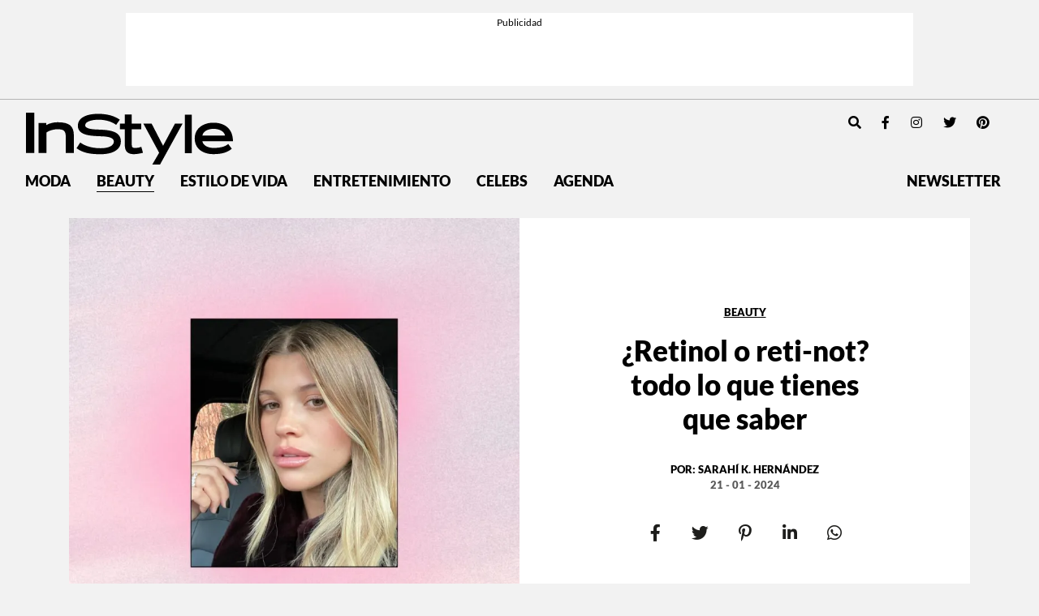

--- FILE ---
content_type: text/html; charset=UTF-8
request_url: https://instyle.mx/beauty/retinol-o-reti-not-desmentimos-todo-sobre-este-ingrediente/
body_size: 24010
content:
<!DOCTYPE html><html lang="es"><head><meta charset="UTF-8"><meta name="viewport" content="width=device-width, initial-scale=1, shrink-to-fit=no"><link rel='preload' as='image' imagesrcset="https://i0.wp.com/instyle.mx/wp-content/uploads/2024/01/beauty-retinol-o-reti-not.jpg?fit=550%2C550&amp;ssl=1 800w, https://i0.wp.com/instyle.mx/wp-content/uploads/2024/01/beauty-retinol-o-reti-not.jpg?fit=800%2C800&amp;ssl=1 1512w" imagesizes="80vw"><meta name='robots' content='index, follow, max-image-preview:large, max-snippet:-1, max-video-preview:-1' /><link rel='preconnect' href='https://i0.wp.com' ><link rel='preconnect' href='https://i1.wp.com' ><link rel='preconnect' href='https://i2.wp.com' ><title>¿Retinol o reti-not? Desmentimos todo sobre este ingrediente</title><link rel="preload" href="https://instyle.mx/wp-content/themes/instyle-theme/assets/images/instyle-mx-logo.svg" as="image" fetchpriority="high"><link rel="preload" href="https://i0.wp.com/instyle.mx/wp-content/uploads/2024/01/beauty-retinol-o-reti-not.jpg?fit=1080%2C1080&amp;ssl=1" as="image" imagesrcset="https://i0.wp.com/instyle.mx/wp-content/uploads/2024/01/beauty-retinol-o-reti-not.jpg?fit=550%2C550&amp;ssl=1 800w, https://i0.wp.com/instyle.mx/wp-content/uploads/2024/01/beauty-retinol-o-reti-not.jpg?fit=800%2C800&amp;ssl=1 1512w" imagesizes="80vw" fetchpriority="high"><link rel="preload" href="https://i0.wp.com/instyle.mx/wp-content/uploads/2024/01/captura-de-pantalla-2024-01-10-a-las-50607pm.jpg?resize=800%2C841&#038;ssl=1" as="image" imagesrcset="https://i0.wp.com/instyle.mx/wp-content/uploads/2024/01/captura-de-pantalla-2024-01-10-a-las-50607pm.jpg?resize=974%2C1024&amp;ssl=1 974w, https://i0.wp.com/instyle.mx/wp-content/uploads/2024/01/captura-de-pantalla-2024-01-10-a-las-50607pm.jpg?resize=571%2C600&amp;ssl=1 571w, https://i0.wp.com/instyle.mx/wp-content/uploads/2024/01/captura-de-pantalla-2024-01-10-a-las-50607pm.jpg?resize=768%2C807&amp;ssl=1 768w, https://i0.wp.com/instyle.mx/wp-content/uploads/2024/01/captura-de-pantalla-2024-01-10-a-las-50607pm.jpg?w=1404&amp;ssl=1 1404w" imagesizes="(max-width: 800px) 100vw, 800px" fetchpriority="high"><link rel="preload" href="https://fonts.gstatic.com/s/dmseriftext/v4/rnCu-xZa_krGokauCeNq1wWyWfSFXVAKArc.woff2" as="font" type="font/woff2" crossorigin><link rel="preload" href="https://fonts.gstatic.com/s/dmseriftext/v4/rnCu-xZa_krGokauCeNq1wWyWfqFXVAKArdqqQ.woff2" as="font" type="font/woff2" crossorigin><link rel="preload" href="https://instyle.mx/wp-includes/js/jquery/jquery.min.js?ver=3.5.1" as="script"><meta name="description" content="El retinol no es un mito ni un &quot;reti-not&quot;. Es un ingrediente potente con beneficios probados, pero su uso requiere precaución y paciencia." /><link rel="canonical" href="https://instyle.mx/beauty/retinol-o-reti-not-desmentimos-todo-sobre-este-ingrediente/" /><meta property="og:locale" content="es_MX" /><meta property="og:type" content="article" /><meta property="og:title" content="¿Retinol o reti-not? Desmentimos todo sobre este ingrediente" /><meta property="og:description" content="El retinol no es un mito ni un &quot;reti-not&quot;. Es un ingrediente potente con beneficios probados, pero su uso requiere precaución y paciencia." /><meta property="og:url" content="https://instyle.mx/beauty/retinol-o-reti-not-desmentimos-todo-sobre-este-ingrediente/" /><meta property="og:site_name" content="InStyle México" /><meta property="article:publisher" content="https://www.facebook.com/InStyleMexico/" /><meta property="article:published_time" content="2024-01-21T22:16:00+00:00" /><meta property="og:image" content="https://i0.wp.com/instyle.mx/wp-content/uploads/2024/01/beauty-retinol-o-reti-not.jpg?fit=1080%2C1080&ssl=1" /><meta property="og:image:width" content="1080" /><meta property="og:image:height" content="1080" /><meta property="og:image:type" content="image/jpeg" /><meta name="author" content="Sarahí K. Hernández" /><meta name="twitter:card" content="summary_large_image" /><meta name="twitter:creator" content="@instylemexico" /><meta name="twitter:site" content="@instylemexico" /><meta name="twitter:label1" content="Escrito por" /><meta name="twitter:data1" content="Sarahí K. Hernández" /><meta name="twitter:label2" content="Tiempo de lectura" /><meta name="twitter:data2" content="4 minutos" /> <script type="application/ld+json" class="yoast-schema-graph">{"@context":"https://schema.org","@graph":[{"@type":"Article","@id":"https://instyle.mx/beauty/retinol-o-reti-not-desmentimos-todo-sobre-este-ingrediente/#article","isPartOf":{"@id":"https://instyle.mx/beauty/retinol-o-reti-not-desmentimos-todo-sobre-este-ingrediente/"},"author":{"name":"Sarahí K. Hernández","@id":"https://instyle.mx/#/schema/person/14923313f47a5de47a0d2b77df5868ab"},"headline":"¿Retinol o reti-not? todo lo que tienes que saber","datePublished":"2024-01-21T16:16:00-06:00","mainEntityOfPage":{"@id":"https://instyle.mx/beauty/retinol-o-reti-not-desmentimos-todo-sobre-este-ingrediente/"},"wordCount":593,"publisher":{"@id":"https://instyle.mx/#organization"},"image":{"@id":"https://instyle.mx/beauty/retinol-o-reti-not-desmentimos-todo-sobre-este-ingrediente/#primaryimage"},"thumbnailUrl":"https://i0.wp.com/instyle.mx/wp-content/uploads/2024/01/beauty-retinol-o-reti-not.jpg?fit=1080%2C1080&ssl=1","keywords":["retinol","retinol ingredinte","Skincare"],"articleSection":["Beauty","Skincare"],"inLanguage":"es","dateModified":"2024-01-21T16:16:00-06:00"},{"@type":"WebPage","@id":"https://instyle.mx/beauty/retinol-o-reti-not-desmentimos-todo-sobre-este-ingrediente/","url":"https://instyle.mx/beauty/retinol-o-reti-not-desmentimos-todo-sobre-este-ingrediente/","name":"¿Retinol o reti-not? Desmentimos todo sobre este ingrediente","isPartOf":{"@id":"https://instyle.mx/#website"},"primaryImageOfPage":{"@id":"https://instyle.mx/beauty/retinol-o-reti-not-desmentimos-todo-sobre-este-ingrediente/#primaryimage"},"image":{"@id":"https://instyle.mx/beauty/retinol-o-reti-not-desmentimos-todo-sobre-este-ingrediente/#primaryimage"},"thumbnailUrl":"https://i0.wp.com/instyle.mx/wp-content/uploads/2024/01/beauty-retinol-o-reti-not.jpg?fit=1080%2C1080&ssl=1","datePublished":"2024-01-21T22:16:00+00:00","description":"El retinol no es un mito ni un \"reti-not\". Es un ingrediente potente con beneficios probados, pero su uso requiere precaución y paciencia.","breadcrumb":{"@id":"https://instyle.mx/beauty/retinol-o-reti-not-desmentimos-todo-sobre-este-ingrediente/#breadcrumb"},"inLanguage":"es","potentialAction":[{"@type":"ReadAction","target":["https://instyle.mx/beauty/retinol-o-reti-not-desmentimos-todo-sobre-este-ingrediente/"]}]},{"@type":"ImageObject","inLanguage":"es","@id":"https://instyle.mx/beauty/retinol-o-reti-not-desmentimos-todo-sobre-este-ingrediente/#primaryimage","url":"https://i0.wp.com/instyle.mx/wp-content/uploads/2024/01/beauty-retinol-o-reti-not.jpg?fit=1080%2C1080&ssl=1","contentUrl":"https://i0.wp.com/instyle.mx/wp-content/uploads/2024/01/beauty-retinol-o-reti-not.jpg?fit=1080%2C1080&ssl=1","width":1080,"height":1080},{"@type":"BreadcrumbList","@id":"https://instyle.mx/beauty/retinol-o-reti-not-desmentimos-todo-sobre-este-ingrediente/#breadcrumb","itemListElement":[{"@type":"ListItem","position":1,"name":"Portada","item":"https://instyle.mx/"},{"@type":"ListItem","position":2,"name":"¿Retinol o reti-not? todo lo que tienes que saber"}]},{"@type":"WebSite","@id":"https://instyle.mx/#website","url":"https://instyle.mx/","name":"InStyle México","description":"","publisher":{"@id":"https://instyle.mx/#organization"},"alternateName":"InStyle MX","potentialAction":[{"@type":"SearchAction","target":{"@type":"EntryPoint","urlTemplate":"https://instyle.mx/?s={search_term_string}"},"query-input":{"@type":"PropertyValueSpecification","valueRequired":true,"valueName":"search_term_string"}}],"inLanguage":"es"},{"@type":"Organization","@id":"https://instyle.mx/#organization","name":"InStyle México","url":"https://instyle.mx/","logo":{"@type":"ImageObject","inLanguage":"es","@id":"https://instyle.mx/#/schema/logo/image/","url":"https://i0.wp.com/instyle.mx/wp-content/uploads/2019/04/logo.png?fit=590%2C152&ssl=1","contentUrl":"https://i0.wp.com/instyle.mx/wp-content/uploads/2019/04/logo.png?fit=590%2C152&ssl=1","width":590,"height":152,"caption":"InStyle México"},"image":{"@id":"https://instyle.mx/#/schema/logo/image/"},"sameAs":["https://www.facebook.com/InStyleMexico/","https://x.com/instylemexico","https://www.instagram.com/instylemexico/","https://www.pinterest.com.mx/instylemexico","https://www.youtube.com/channel/UCsX9FzHpILMX9hwetMWRkbw"]},{"@type":"Person","@id":"https://instyle.mx/#/schema/person/14923313f47a5de47a0d2b77df5868ab","name":"Sarahí K. Hernández","image":{"@type":"ImageObject","inLanguage":"es","@id":"https://instyle.mx/#/schema/person/image/","url":"https://secure.gravatar.com/avatar/0baa11886bf12659126350f6bcdfab672ac7a8991a4240f2da5bf54f90d18ba3?s=96&d=mm&r=g","contentUrl":"https://secure.gravatar.com/avatar/0baa11886bf12659126350f6bcdfab672ac7a8991a4240f2da5bf54f90d18ba3?s=96&d=mm&r=g","caption":"Sarahí K. Hernández"},"url":"https://instyle.mx/author/sarahi/"}]}</script> <link rel='dns-prefetch' href='//www.googletagmanager.com' /><link rel='dns-prefetch' href='//stats.wp.com' /><link rel='dns-prefetch' href='//v0.wordpress.com' /><link rel='preconnect' href='//i0.wp.com' /><link href='https://securepubads.g.doubleclick.net' rel='preconnect' /><link rel="alternate" type="application/rss+xml" title="InStyle México &raquo; Feed" href="https://instyle.mx/feed/" /><link rel="alternate" title="oEmbed (JSON)" type="application/json+oembed" href="https://instyle.mx/wp-json/oembed/1.0/embed?url=https%3A%2F%2Finstyle.mx%2Fbeauty%2Fretinol-o-reti-not-desmentimos-todo-sobre-este-ingrediente%2F" /><link rel="alternate" title="oEmbed (XML)" type="text/xml+oembed" href="https://instyle.mx/wp-json/oembed/1.0/embed?url=https%3A%2F%2Finstyle.mx%2Fbeauty%2Fretinol-o-reti-not-desmentimos-todo-sobre-este-ingrediente%2F&#038;format=xml" /><style id='wp-img-auto-sizes-contain-inline-css'>img:is([sizes=auto i],[sizes^="auto," i]){contain-intrinsic-size:3000px 1500px}
/*# sourceURL=wp-img-auto-sizes-contain-inline-css */</style><style id='wp-block-library-inline-css'>:root{--wp-block-synced-color:#7a00df;--wp-block-synced-color--rgb:122,0,223;--wp-bound-block-color:var(--wp-block-synced-color);--wp-editor-canvas-background:#ddd;--wp-admin-theme-color:#007cba;--wp-admin-theme-color--rgb:0,124,186;--wp-admin-theme-color-darker-10:#006ba1;--wp-admin-theme-color-darker-10--rgb:0,107,160.5;--wp-admin-theme-color-darker-20:#005a87;--wp-admin-theme-color-darker-20--rgb:0,90,135;--wp-admin-border-width-focus:2px}@media (min-resolution:192dpi){:root{--wp-admin-border-width-focus:1.5px}}.wp-element-button{cursor:pointer}:root .has-very-light-gray-background-color{background-color:#eee}:root .has-very-dark-gray-background-color{background-color:#313131}:root .has-very-light-gray-color{color:#eee}:root .has-very-dark-gray-color{color:#313131}:root .has-vivid-green-cyan-to-vivid-cyan-blue-gradient-background{background:linear-gradient(135deg,#00d084,#0693e3)}:root .has-purple-crush-gradient-background{background:linear-gradient(135deg,#34e2e4,#4721fb 50%,#ab1dfe)}:root .has-hazy-dawn-gradient-background{background:linear-gradient(135deg,#faaca8,#dad0ec)}:root .has-subdued-olive-gradient-background{background:linear-gradient(135deg,#fafae1,#67a671)}:root .has-atomic-cream-gradient-background{background:linear-gradient(135deg,#fdd79a,#004a59)}:root .has-nightshade-gradient-background{background:linear-gradient(135deg,#330968,#31cdcf)}:root .has-midnight-gradient-background{background:linear-gradient(135deg,#020381,#2874fc)}:root{--wp--preset--font-size--normal:16px;--wp--preset--font-size--huge:42px}.has-regular-font-size{font-size:1em}.has-larger-font-size{font-size:2.625em}.has-normal-font-size{font-size:var(--wp--preset--font-size--normal)}.has-huge-font-size{font-size:var(--wp--preset--font-size--huge)}.has-text-align-center{text-align:center}.has-text-align-left{text-align:left}.has-text-align-right{text-align:right}.has-fit-text{white-space:nowrap!important}#end-resizable-editor-section{display:none}.aligncenter{clear:both}.items-justified-left{justify-content:flex-start}.items-justified-center{justify-content:center}.items-justified-right{justify-content:flex-end}.items-justified-space-between{justify-content:space-between}.screen-reader-text{border:0;clip-path:inset(50%);height:1px;margin:-1px;overflow:hidden;padding:0;position:absolute;width:1px;word-wrap:normal!important}.screen-reader-text:focus{background-color:#ddd;clip-path:none;color:#444;display:block;font-size:1em;height:auto;left:5px;line-height:normal;padding:15px 23px 14px;text-decoration:none;top:5px;width:auto;z-index:100000}html :where(.has-border-color){border-style:solid}html :where([style*=border-top-color]){border-top-style:solid}html :where([style*=border-right-color]){border-right-style:solid}html :where([style*=border-bottom-color]){border-bottom-style:solid}html :where([style*=border-left-color]){border-left-style:solid}html :where([style*=border-width]){border-style:solid}html :where([style*=border-top-width]){border-top-style:solid}html :where([style*=border-right-width]){border-right-style:solid}html :where([style*=border-bottom-width]){border-bottom-style:solid}html :where([style*=border-left-width]){border-left-style:solid}html :where(img[class*=wp-image-]){height:auto;max-width:100%}:where(figure){margin:0 0 1em}html :where(.is-position-sticky){--wp-admin--admin-bar--position-offset:var(--wp-admin--admin-bar--height,0px)}@media screen and (max-width:600px){html :where(.is-position-sticky){--wp-admin--admin-bar--position-offset:0px}}

/*# sourceURL=wp-block-library-inline-css */</style><style id='wp-block-heading-inline-css'>h1:where(.wp-block-heading).has-background,h2:where(.wp-block-heading).has-background,h3:where(.wp-block-heading).has-background,h4:where(.wp-block-heading).has-background,h5:where(.wp-block-heading).has-background,h6:where(.wp-block-heading).has-background{padding:1.25em 2.375em}h1.has-text-align-left[style*=writing-mode]:where([style*=vertical-lr]),h1.has-text-align-right[style*=writing-mode]:where([style*=vertical-rl]),h2.has-text-align-left[style*=writing-mode]:where([style*=vertical-lr]),h2.has-text-align-right[style*=writing-mode]:where([style*=vertical-rl]),h3.has-text-align-left[style*=writing-mode]:where([style*=vertical-lr]),h3.has-text-align-right[style*=writing-mode]:where([style*=vertical-rl]),h4.has-text-align-left[style*=writing-mode]:where([style*=vertical-lr]),h4.has-text-align-right[style*=writing-mode]:where([style*=vertical-rl]),h5.has-text-align-left[style*=writing-mode]:where([style*=vertical-lr]),h5.has-text-align-right[style*=writing-mode]:where([style*=vertical-rl]),h6.has-text-align-left[style*=writing-mode]:where([style*=vertical-lr]),h6.has-text-align-right[style*=writing-mode]:where([style*=vertical-rl]){rotate:180deg}
/*# sourceURL=https://instyle.mx/wp-includes/blocks/heading/style.min.css */</style><style id='wp-block-image-inline-css'>.wp-block-image>a,.wp-block-image>figure>a{display:inline-block}.wp-block-image img{box-sizing:border-box;height:auto;max-width:100%;vertical-align:bottom}@media not (prefers-reduced-motion){.wp-block-image img.hide{visibility:hidden}.wp-block-image img.show{animation:show-content-image .4s}}.wp-block-image[style*=border-radius] img,.wp-block-image[style*=border-radius]>a{border-radius:inherit}.wp-block-image.has-custom-border img{box-sizing:border-box}.wp-block-image.aligncenter{text-align:center}.wp-block-image.alignfull>a,.wp-block-image.alignwide>a{width:100%}.wp-block-image.alignfull img,.wp-block-image.alignwide img{height:auto;width:100%}.wp-block-image .aligncenter,.wp-block-image .alignleft,.wp-block-image .alignright,.wp-block-image.aligncenter,.wp-block-image.alignleft,.wp-block-image.alignright{display:table}.wp-block-image .aligncenter>figcaption,.wp-block-image .alignleft>figcaption,.wp-block-image .alignright>figcaption,.wp-block-image.aligncenter>figcaption,.wp-block-image.alignleft>figcaption,.wp-block-image.alignright>figcaption{caption-side:bottom;display:table-caption}.wp-block-image .alignleft{float:left;margin:.5em 1em .5em 0}.wp-block-image .alignright{float:right;margin:.5em 0 .5em 1em}.wp-block-image .aligncenter{margin-left:auto;margin-right:auto}.wp-block-image :where(figcaption){margin-bottom:1em;margin-top:.5em}.wp-block-image.is-style-circle-mask img{border-radius:9999px}@supports ((-webkit-mask-image:none) or (mask-image:none)) or (-webkit-mask-image:none){.wp-block-image.is-style-circle-mask img{border-radius:0;-webkit-mask-image:url('data:image/svg+xml;utf8,<svg viewBox="0 0 100 100" xmlns="http://www.w3.org/2000/svg"><circle cx="50" cy="50" r="50"/></svg>');mask-image:url('data:image/svg+xml;utf8,<svg viewBox="0 0 100 100" xmlns="http://www.w3.org/2000/svg"><circle cx="50" cy="50" r="50"/></svg>');mask-mode:alpha;-webkit-mask-position:center;mask-position:center;-webkit-mask-repeat:no-repeat;mask-repeat:no-repeat;-webkit-mask-size:contain;mask-size:contain}}:root :where(.wp-block-image.is-style-rounded img,.wp-block-image .is-style-rounded img){border-radius:9999px}.wp-block-image figure{margin:0}.wp-lightbox-container{display:flex;flex-direction:column;position:relative}.wp-lightbox-container img{cursor:zoom-in}.wp-lightbox-container img:hover+button{opacity:1}.wp-lightbox-container button{align-items:center;backdrop-filter:blur(16px) saturate(180%);background-color:#5a5a5a40;border:none;border-radius:4px;cursor:zoom-in;display:flex;height:20px;justify-content:center;opacity:0;padding:0;position:absolute;right:16px;text-align:center;top:16px;width:20px;z-index:100}@media not (prefers-reduced-motion){.wp-lightbox-container button{transition:opacity .2s ease}}.wp-lightbox-container button:focus-visible{outline:3px auto #5a5a5a40;outline:3px auto -webkit-focus-ring-color;outline-offset:3px}.wp-lightbox-container button:hover{cursor:pointer;opacity:1}.wp-lightbox-container button:focus{opacity:1}.wp-lightbox-container button:focus,.wp-lightbox-container button:hover,.wp-lightbox-container button:not(:hover):not(:active):not(.has-background){background-color:#5a5a5a40;border:none}.wp-lightbox-overlay{box-sizing:border-box;cursor:zoom-out;height:100vh;left:0;overflow:hidden;position:fixed;top:0;visibility:hidden;width:100%;z-index:100000}.wp-lightbox-overlay .close-button{align-items:center;cursor:pointer;display:flex;justify-content:center;min-height:40px;min-width:40px;padding:0;position:absolute;right:calc(env(safe-area-inset-right) + 16px);top:calc(env(safe-area-inset-top) + 16px);z-index:5000000}.wp-lightbox-overlay .close-button:focus,.wp-lightbox-overlay .close-button:hover,.wp-lightbox-overlay .close-button:not(:hover):not(:active):not(.has-background){background:none;border:none}.wp-lightbox-overlay .lightbox-image-container{height:var(--wp--lightbox-container-height);left:50%;overflow:hidden;position:absolute;top:50%;transform:translate(-50%,-50%);transform-origin:top left;width:var(--wp--lightbox-container-width);z-index:9999999999}.wp-lightbox-overlay .wp-block-image{align-items:center;box-sizing:border-box;display:flex;height:100%;justify-content:center;margin:0;position:relative;transform-origin:0 0;width:100%;z-index:3000000}.wp-lightbox-overlay .wp-block-image img{height:var(--wp--lightbox-image-height);min-height:var(--wp--lightbox-image-height);min-width:var(--wp--lightbox-image-width);width:var(--wp--lightbox-image-width)}.wp-lightbox-overlay .wp-block-image figcaption{display:none}.wp-lightbox-overlay button{background:none;border:none}.wp-lightbox-overlay .scrim{background-color:#fff;height:100%;opacity:.9;position:absolute;width:100%;z-index:2000000}.wp-lightbox-overlay.active{visibility:visible}@media not (prefers-reduced-motion){.wp-lightbox-overlay.active{animation:turn-on-visibility .25s both}.wp-lightbox-overlay.active img{animation:turn-on-visibility .35s both}.wp-lightbox-overlay.show-closing-animation:not(.active){animation:turn-off-visibility .35s both}.wp-lightbox-overlay.show-closing-animation:not(.active) img{animation:turn-off-visibility .25s both}.wp-lightbox-overlay.zoom.active{animation:none;opacity:1;visibility:visible}.wp-lightbox-overlay.zoom.active .lightbox-image-container{animation:lightbox-zoom-in .4s}.wp-lightbox-overlay.zoom.active .lightbox-image-container img{animation:none}.wp-lightbox-overlay.zoom.active .scrim{animation:turn-on-visibility .4s forwards}.wp-lightbox-overlay.zoom.show-closing-animation:not(.active){animation:none}.wp-lightbox-overlay.zoom.show-closing-animation:not(.active) .lightbox-image-container{animation:lightbox-zoom-out .4s}.wp-lightbox-overlay.zoom.show-closing-animation:not(.active) .lightbox-image-container img{animation:none}.wp-lightbox-overlay.zoom.show-closing-animation:not(.active) .scrim{animation:turn-off-visibility .4s forwards}}@keyframes show-content-image{0%{visibility:hidden}99%{visibility:hidden}to{visibility:visible}}@keyframes turn-on-visibility{0%{opacity:0}to{opacity:1}}@keyframes turn-off-visibility{0%{opacity:1;visibility:visible}99%{opacity:0;visibility:visible}to{opacity:0;visibility:hidden}}@keyframes lightbox-zoom-in{0%{transform:translate(calc((-100vw + var(--wp--lightbox-scrollbar-width))/2 + var(--wp--lightbox-initial-left-position)),calc(-50vh + var(--wp--lightbox-initial-top-position))) scale(var(--wp--lightbox-scale))}to{transform:translate(-50%,-50%) scale(1)}}@keyframes lightbox-zoom-out{0%{transform:translate(-50%,-50%) scale(1);visibility:visible}99%{visibility:visible}to{transform:translate(calc((-100vw + var(--wp--lightbox-scrollbar-width))/2 + var(--wp--lightbox-initial-left-position)),calc(-50vh + var(--wp--lightbox-initial-top-position))) scale(var(--wp--lightbox-scale));visibility:hidden}}
/*# sourceURL=https://instyle.mx/wp-includes/blocks/image/style.min.css */</style><style id='wp-block-image-theme-inline-css'>:root :where(.wp-block-image figcaption){color:#555;font-size:13px;text-align:center}.is-dark-theme :root :where(.wp-block-image figcaption){color:#ffffffa6}.wp-block-image{margin:0 0 1em}
/*# sourceURL=https://instyle.mx/wp-includes/blocks/image/theme.min.css */</style><style id='wp-block-embed-inline-css'>.wp-block-embed.alignleft,.wp-block-embed.alignright,.wp-block[data-align=left]>[data-type="core/embed"],.wp-block[data-align=right]>[data-type="core/embed"]{max-width:360px;width:100%}.wp-block-embed.alignleft .wp-block-embed__wrapper,.wp-block-embed.alignright .wp-block-embed__wrapper,.wp-block[data-align=left]>[data-type="core/embed"] .wp-block-embed__wrapper,.wp-block[data-align=right]>[data-type="core/embed"] .wp-block-embed__wrapper{min-width:280px}.wp-block-cover .wp-block-embed{min-height:240px;min-width:320px}.wp-block-embed{overflow-wrap:break-word}.wp-block-embed :where(figcaption){margin-bottom:1em;margin-top:.5em}.wp-block-embed iframe{max-width:100%}.wp-block-embed__wrapper{position:relative}.wp-embed-responsive .wp-has-aspect-ratio .wp-block-embed__wrapper:before{content:"";display:block;padding-top:50%}.wp-embed-responsive .wp-has-aspect-ratio iframe{bottom:0;height:100%;left:0;position:absolute;right:0;top:0;width:100%}.wp-embed-responsive .wp-embed-aspect-21-9 .wp-block-embed__wrapper:before{padding-top:42.85%}.wp-embed-responsive .wp-embed-aspect-18-9 .wp-block-embed__wrapper:before{padding-top:50%}.wp-embed-responsive .wp-embed-aspect-16-9 .wp-block-embed__wrapper:before{padding-top:56.25%}.wp-embed-responsive .wp-embed-aspect-4-3 .wp-block-embed__wrapper:before{padding-top:75%}.wp-embed-responsive .wp-embed-aspect-1-1 .wp-block-embed__wrapper:before{padding-top:100%}.wp-embed-responsive .wp-embed-aspect-9-16 .wp-block-embed__wrapper:before{padding-top:177.77%}.wp-embed-responsive .wp-embed-aspect-1-2 .wp-block-embed__wrapper:before{padding-top:200%}
/*# sourceURL=https://instyle.mx/wp-includes/blocks/embed/style.min.css */</style><style id='wp-block-embed-theme-inline-css'>.wp-block-embed :where(figcaption){color:#555;font-size:13px;text-align:center}.is-dark-theme .wp-block-embed :where(figcaption){color:#ffffffa6}.wp-block-embed{margin:0 0 1em}
/*# sourceURL=https://instyle.mx/wp-includes/blocks/embed/theme.min.css */</style><style id='wp-block-paragraph-inline-css'>.is-small-text{font-size:.875em}.is-regular-text{font-size:1em}.is-large-text{font-size:2.25em}.is-larger-text{font-size:3em}.has-drop-cap:not(:focus):first-letter{float:left;font-size:8.4em;font-style:normal;font-weight:100;line-height:.68;margin:.05em .1em 0 0;text-transform:uppercase}body.rtl .has-drop-cap:not(:focus):first-letter{float:none;margin-left:.1em}p.has-drop-cap.has-background{overflow:hidden}:root :where(p.has-background){padding:1.25em 2.375em}:where(p.has-text-color:not(.has-link-color)) a{color:inherit}p.has-text-align-left[style*="writing-mode:vertical-lr"],p.has-text-align-right[style*="writing-mode:vertical-rl"]{rotate:180deg}
/*# sourceURL=https://instyle.mx/wp-includes/blocks/paragraph/style.min.css */</style><style id='global-styles-inline-css'>:root{--wp--preset--aspect-ratio--square: 1;--wp--preset--aspect-ratio--4-3: 4/3;--wp--preset--aspect-ratio--3-4: 3/4;--wp--preset--aspect-ratio--3-2: 3/2;--wp--preset--aspect-ratio--2-3: 2/3;--wp--preset--aspect-ratio--16-9: 16/9;--wp--preset--aspect-ratio--9-16: 9/16;--wp--preset--color--black: #000000;--wp--preset--color--cyan-bluish-gray: #abb8c3;--wp--preset--color--white: #ffffff;--wp--preset--color--pale-pink: #f78da7;--wp--preset--color--vivid-red: #cf2e2e;--wp--preset--color--luminous-vivid-orange: #ff6900;--wp--preset--color--luminous-vivid-amber: #fcb900;--wp--preset--color--light-green-cyan: #7bdcb5;--wp--preset--color--vivid-green-cyan: #00d084;--wp--preset--color--pale-cyan-blue: #8ed1fc;--wp--preset--color--vivid-cyan-blue: #0693e3;--wp--preset--color--vivid-purple: #9b51e0;--wp--preset--gradient--vivid-cyan-blue-to-vivid-purple: linear-gradient(135deg,rgb(6,147,227) 0%,rgb(155,81,224) 100%);--wp--preset--gradient--light-green-cyan-to-vivid-green-cyan: linear-gradient(135deg,rgb(122,220,180) 0%,rgb(0,208,130) 100%);--wp--preset--gradient--luminous-vivid-amber-to-luminous-vivid-orange: linear-gradient(135deg,rgb(252,185,0) 0%,rgb(255,105,0) 100%);--wp--preset--gradient--luminous-vivid-orange-to-vivid-red: linear-gradient(135deg,rgb(255,105,0) 0%,rgb(207,46,46) 100%);--wp--preset--gradient--very-light-gray-to-cyan-bluish-gray: linear-gradient(135deg,rgb(238,238,238) 0%,rgb(169,184,195) 100%);--wp--preset--gradient--cool-to-warm-spectrum: linear-gradient(135deg,rgb(74,234,220) 0%,rgb(151,120,209) 20%,rgb(207,42,186) 40%,rgb(238,44,130) 60%,rgb(251,105,98) 80%,rgb(254,248,76) 100%);--wp--preset--gradient--blush-light-purple: linear-gradient(135deg,rgb(255,206,236) 0%,rgb(152,150,240) 100%);--wp--preset--gradient--blush-bordeaux: linear-gradient(135deg,rgb(254,205,165) 0%,rgb(254,45,45) 50%,rgb(107,0,62) 100%);--wp--preset--gradient--luminous-dusk: linear-gradient(135deg,rgb(255,203,112) 0%,rgb(199,81,192) 50%,rgb(65,88,208) 100%);--wp--preset--gradient--pale-ocean: linear-gradient(135deg,rgb(255,245,203) 0%,rgb(182,227,212) 50%,rgb(51,167,181) 100%);--wp--preset--gradient--electric-grass: linear-gradient(135deg,rgb(202,248,128) 0%,rgb(113,206,126) 100%);--wp--preset--gradient--midnight: linear-gradient(135deg,rgb(2,3,129) 0%,rgb(40,116,252) 100%);--wp--preset--font-size--small: 13px;--wp--preset--font-size--medium: 20px;--wp--preset--font-size--large: 36px;--wp--preset--font-size--x-large: 42px;--wp--preset--spacing--20: 0.44rem;--wp--preset--spacing--30: 0.67rem;--wp--preset--spacing--40: 1rem;--wp--preset--spacing--50: 1.5rem;--wp--preset--spacing--60: 2.25rem;--wp--preset--spacing--70: 3.38rem;--wp--preset--spacing--80: 5.06rem;--wp--preset--shadow--natural: 6px 6px 9px rgba(0, 0, 0, 0.2);--wp--preset--shadow--deep: 12px 12px 50px rgba(0, 0, 0, 0.4);--wp--preset--shadow--sharp: 6px 6px 0px rgba(0, 0, 0, 0.2);--wp--preset--shadow--outlined: 6px 6px 0px -3px rgb(255, 255, 255), 6px 6px rgb(0, 0, 0);--wp--preset--shadow--crisp: 6px 6px 0px rgb(0, 0, 0);}:where(.is-layout-flex){gap: 0.5em;}:where(.is-layout-grid){gap: 0.5em;}body .is-layout-flex{display: flex;}.is-layout-flex{flex-wrap: wrap;align-items: center;}.is-layout-flex > :is(*, div){margin: 0;}body .is-layout-grid{display: grid;}.is-layout-grid > :is(*, div){margin: 0;}:where(.wp-block-columns.is-layout-flex){gap: 2em;}:where(.wp-block-columns.is-layout-grid){gap: 2em;}:where(.wp-block-post-template.is-layout-flex){gap: 1.25em;}:where(.wp-block-post-template.is-layout-grid){gap: 1.25em;}.has-black-color{color: var(--wp--preset--color--black) !important;}.has-cyan-bluish-gray-color{color: var(--wp--preset--color--cyan-bluish-gray) !important;}.has-white-color{color: var(--wp--preset--color--white) !important;}.has-pale-pink-color{color: var(--wp--preset--color--pale-pink) !important;}.has-vivid-red-color{color: var(--wp--preset--color--vivid-red) !important;}.has-luminous-vivid-orange-color{color: var(--wp--preset--color--luminous-vivid-orange) !important;}.has-luminous-vivid-amber-color{color: var(--wp--preset--color--luminous-vivid-amber) !important;}.has-light-green-cyan-color{color: var(--wp--preset--color--light-green-cyan) !important;}.has-vivid-green-cyan-color{color: var(--wp--preset--color--vivid-green-cyan) !important;}.has-pale-cyan-blue-color{color: var(--wp--preset--color--pale-cyan-blue) !important;}.has-vivid-cyan-blue-color{color: var(--wp--preset--color--vivid-cyan-blue) !important;}.has-vivid-purple-color{color: var(--wp--preset--color--vivid-purple) !important;}.has-black-background-color{background-color: var(--wp--preset--color--black) !important;}.has-cyan-bluish-gray-background-color{background-color: var(--wp--preset--color--cyan-bluish-gray) !important;}.has-white-background-color{background-color: var(--wp--preset--color--white) !important;}.has-pale-pink-background-color{background-color: var(--wp--preset--color--pale-pink) !important;}.has-vivid-red-background-color{background-color: var(--wp--preset--color--vivid-red) !important;}.has-luminous-vivid-orange-background-color{background-color: var(--wp--preset--color--luminous-vivid-orange) !important;}.has-luminous-vivid-amber-background-color{background-color: var(--wp--preset--color--luminous-vivid-amber) !important;}.has-light-green-cyan-background-color{background-color: var(--wp--preset--color--light-green-cyan) !important;}.has-vivid-green-cyan-background-color{background-color: var(--wp--preset--color--vivid-green-cyan) !important;}.has-pale-cyan-blue-background-color{background-color: var(--wp--preset--color--pale-cyan-blue) !important;}.has-vivid-cyan-blue-background-color{background-color: var(--wp--preset--color--vivid-cyan-blue) !important;}.has-vivid-purple-background-color{background-color: var(--wp--preset--color--vivid-purple) !important;}.has-black-border-color{border-color: var(--wp--preset--color--black) !important;}.has-cyan-bluish-gray-border-color{border-color: var(--wp--preset--color--cyan-bluish-gray) !important;}.has-white-border-color{border-color: var(--wp--preset--color--white) !important;}.has-pale-pink-border-color{border-color: var(--wp--preset--color--pale-pink) !important;}.has-vivid-red-border-color{border-color: var(--wp--preset--color--vivid-red) !important;}.has-luminous-vivid-orange-border-color{border-color: var(--wp--preset--color--luminous-vivid-orange) !important;}.has-luminous-vivid-amber-border-color{border-color: var(--wp--preset--color--luminous-vivid-amber) !important;}.has-light-green-cyan-border-color{border-color: var(--wp--preset--color--light-green-cyan) !important;}.has-vivid-green-cyan-border-color{border-color: var(--wp--preset--color--vivid-green-cyan) !important;}.has-pale-cyan-blue-border-color{border-color: var(--wp--preset--color--pale-cyan-blue) !important;}.has-vivid-cyan-blue-border-color{border-color: var(--wp--preset--color--vivid-cyan-blue) !important;}.has-vivid-purple-border-color{border-color: var(--wp--preset--color--vivid-purple) !important;}.has-vivid-cyan-blue-to-vivid-purple-gradient-background{background: var(--wp--preset--gradient--vivid-cyan-blue-to-vivid-purple) !important;}.has-light-green-cyan-to-vivid-green-cyan-gradient-background{background: var(--wp--preset--gradient--light-green-cyan-to-vivid-green-cyan) !important;}.has-luminous-vivid-amber-to-luminous-vivid-orange-gradient-background{background: var(--wp--preset--gradient--luminous-vivid-amber-to-luminous-vivid-orange) !important;}.has-luminous-vivid-orange-to-vivid-red-gradient-background{background: var(--wp--preset--gradient--luminous-vivid-orange-to-vivid-red) !important;}.has-very-light-gray-to-cyan-bluish-gray-gradient-background{background: var(--wp--preset--gradient--very-light-gray-to-cyan-bluish-gray) !important;}.has-cool-to-warm-spectrum-gradient-background{background: var(--wp--preset--gradient--cool-to-warm-spectrum) !important;}.has-blush-light-purple-gradient-background{background: var(--wp--preset--gradient--blush-light-purple) !important;}.has-blush-bordeaux-gradient-background{background: var(--wp--preset--gradient--blush-bordeaux) !important;}.has-luminous-dusk-gradient-background{background: var(--wp--preset--gradient--luminous-dusk) !important;}.has-pale-ocean-gradient-background{background: var(--wp--preset--gradient--pale-ocean) !important;}.has-electric-grass-gradient-background{background: var(--wp--preset--gradient--electric-grass) !important;}.has-midnight-gradient-background{background: var(--wp--preset--gradient--midnight) !important;}.has-small-font-size{font-size: var(--wp--preset--font-size--small) !important;}.has-medium-font-size{font-size: var(--wp--preset--font-size--medium) !important;}.has-large-font-size{font-size: var(--wp--preset--font-size--large) !important;}.has-x-large-font-size{font-size: var(--wp--preset--font-size--x-large) !important;}
/*# sourceURL=global-styles-inline-css */</style><style id='classic-theme-styles-inline-css'>/*! This file is auto-generated */
.wp-block-button__link{color:#fff;background-color:#32373c;border-radius:9999px;box-shadow:none;text-decoration:none;padding:calc(.667em + 2px) calc(1.333em + 2px);font-size:1.125em}.wp-block-file__button{background:#32373c;color:#fff;text-decoration:none}
/*# sourceURL=/wp-includes/css/classic-themes.min.css */</style><link rel='stylesheet' id='blm_recommended_products-css' href='https://instyle.mx/wp-content/cache/autoptimize/css/autoptimize_single_a13eeb92a33ff7180eee12956e3feb3b.css?ver=25.09.2020.13.33' media='all' /><link rel='stylesheet' id='wa-theme-manager-css' href='https://instyle.mx/wp-content/plugins/wa-theme-manager/public/css/wa-theme-manager-public.css?ver=1.0.0' media='all' /><link rel='stylesheet' id='torro-frontend-css' href='https://instyle.mx/wp-content/plugins/torro-forms/assets/dist/css/frontend.min.css?ver=1.0.4' media='all' /><link rel='stylesheet' id='main-css' href='https://instyle.mx/wp-content/cache/autoptimize/css/autoptimize_single_1b9ff9bddef318d3b7df24fe6cf94a96.css?ver=250805203832' media='all' /> <script src="https://instyle.mx/wp-includes/js/jquery/jquery.min.js?ver=3.7.1" id="jquery-core-js" type="pmdelayedscript" data-cfasync="false" data-no-optimize="1" data-no-defer="1" data-no-minify="1"></script> <script src="https://instyle.mx/wp-content/cache/autoptimize/js/autoptimize_single_7b865b3105b1808bf41362f35e799be0.js?ver=29.06.2020.17.56" id="blm_recommended_products-js" type="pmdelayedscript" data-cfasync="false" data-no-optimize="1" data-no-defer="1" data-no-minify="1"></script> <script src="https://instyle.mx/wp-content/cache/autoptimize/js/autoptimize_single_49cea0a781874a962879c2caca9bc322.js?ver=1.0.0" id="wa-theme-manager-js" type="pmdelayedscript" data-cfasync="false" data-no-optimize="1" data-no-defer="1" data-no-minify="1"></script> 
 <script src="https://www.googletagmanager.com/gtag/js?id=GT-MQJVQBC" id="google_gtagjs-js" async></script> <script id="google_gtagjs-js-after">window.dataLayer = window.dataLayer || [];function gtag(){dataLayer.push(arguments);}
gtag("set","linker",{"domains":["instyle.mx"]});
gtag("js", new Date());
gtag("set", "developer_id.dZTNiMT", true);
gtag("config", "GT-MQJVQBC");
//# sourceURL=google_gtagjs-js-after</script> <link rel="https://api.w.org/" href="https://instyle.mx/wp-json/" /><link rel="alternate" title="JSON" type="application/json" href="https://instyle.mx/wp-json/wp/v2/posts/128965" /><link rel="EditURI" type="application/rsd+xml" title="RSD" href="https://instyle.mx/xmlrpc.php?rsd" /><meta name="generator" content="WordPress 6.9" /><link rel='shortlink' href='https://instyle.mx/?p=128965' /><meta name="generator" content="Site Kit by Google 1.170.0" /><style>img#wpstats{display:none}</style> <script type='text/javascript'>const ThemeSetup ={"page":{"postID":"128965","is_single":"true","is_homepage":"false","is_singular":"true","is_archive":"false","post_type":"post","tags":["retinol","retinol-ingredinte","skincare"],"canal":["Beauty","Skincare"],"hide_ads":"false","exclude_adunits":[]},"canRefresh":false,"igtoken":"IGQVJVejhZAeTNmbVN2aUxQME9MemFRdzhEY2FGV3RRMHpveTU1czdCUUNsRlkyZA3B3Yi1UVkM2di1CbFJMbVd3TzQ3WkwybjI1dXp1bDNFNExFVG9FS0xYUWlDSXo3QkNkSUxTVmU1UmJhd1FYbkVmTgZDZD","fbpixel":"2330954947160012","comscoreC1":"2","comscoreC2":"16170856","jetpackID":"124272801","activeID":128965,"ajaxurl":"https:\/\/instyle.mx\/wp-admin\/admin-ajax.php","themeUri":"https:\/\/instyle.mx\/wp-content\/themes\/instyle-theme","promotedTTL":86400,"ads":{"refreshAds":false,"refresh_time":30,"prefix":"","network":"270959339","enableInRead":true,"inReadParagraph":5,"enableMultipleInRead":true,"inReadLimit":5,"loadOnScroll":false,"hasPrebid":false},"promoted":[],"loadmore":{"next":[183431,211079,210749,211108,205297],"previous":"","initial":128965,"current":128965,"current_slug":"\/beauty\/retinol-o-reti-not-desmentimos-todo-sobre-este-ingrediente\/","counter":1,"max_page":5,"previous_ids":[128965],"cats":[16]}};</script> <script type="application/ld+json">{"@context": "https://schema.org","@type": "BreadcrumbList","itemListElement": [{
            "@type": "ListItem",
            "position": 1,
            "name": "InStyle México",   
            "item": "https://instyle.mx"
        },{
                "@type": "ListItem",
                "position": 2,
                "name": "Beauty", 
                "item": "https://instyle.mx/category/beauty/"
            }]}</script> <script type="pmdelayedscript" data-cfasync="false" data-no-optimize="1" data-no-defer="1" data-no-minify="1">var _comscore = _comscore || [];
  _comscore.push({ c1: "2", c2: "16170856" });
  (function() {
    var s = document.createElement("script"), el = document.getElementsByTagName("script")[0]; s.async = true;
    s.src = (document.location.protocol == "https:" ? "https://sb" : "http://b") + ".scorecardresearch.com/beacon.js";
    el.parentNode.insertBefore(s, el);
  })();</script> <noscript> <img src="https://sb.scorecardresearch.com/p?c1=2&c2=16170856&cv=2.0&cj=1" /> </noscript>  <script type="text/javascript">function e(e){var t=!(arguments.length>1&&void 0!==arguments[1])||arguments[1],c=document.createElement("script");c.src=e,t?c.type="module":(c.async=!0,c.type="text/javascript",c.setAttribute("nomodule",""));var n=document.getElementsByTagName("script")[0];n.parentNode.insertBefore(c,n)}function t(t,c,n){var a,o,r;null!==(a=t.marfeel)&&void 0!==a||(t.marfeel={}),null!==(o=(r=t.marfeel).cmd)&&void 0!==o||(r.cmd=[]),t.marfeel.config=n,t.marfeel.config.accountId=c;var i="https://sdk.mrf.io/statics";e("".concat(i,"/marfeel-sdk.js?id=").concat(c),!0),e("".concat(i,"/marfeel-sdk.es5.js?id=").concat(c),!1)}!function(e,c){var n=arguments.length>2&&void 0!==arguments[2]?arguments[2]:{};t(e,c,n)}(window,2603,{} /*config*/);</script> 
 <script type="pmdelayedscript" data-perfmatters-type="text/javascript" data-cfasync="false" data-no-optimize="1" data-no-defer="1" data-no-minify="1">var _rl_cn = _rl_cn || 0,_rl_ptc = ("https:" == window.location.protocol ? "https" : "http"); window._rl_ids = window._rl_ids || []; window._rely = window._rely || []; _rl_ids.push({pid:4345,src:6}); _rely.send = _rely.send?_rely.send:function() {}; (function() { var rl = document.createElement("script"); rl.type = "text/javascript"; rl.async = true; rl.src = _rl_ptc + "://api.retargetly.com/loader?id=" + _rl_ids[_rl_ids.length-1].pid; rl.id = "rely-api-"+(_rl_cn++); var s = document.getElementsByTagName("script")[0]; s.parentNode.insertBefore(rl, s); })();</script>    <script>(function(w,d,s,l,i){w[l]=w[l]||[];w[l].push({'gtm.start':
new Date().getTime(),event:'gtm.js'});var f=d.getElementsByTagName(s)[0],
j=d.createElement(s),dl=l!='dataLayer'?'&l='+l:'';j.async=true;j.src=
'https://www.googletagmanager.com/gtm.js?id='+i+dl;f.parentNode.insertBefore(j,f);
})(window,document,'script','dataLayer','GTM-PQ5WDKKS');</script>    <script async id="ebx" src="//applets.ebxcdn.com/ebx.js" type="pmdelayedscript" data-cfasync="false" data-no-optimize="1" data-no-defer="1" data-no-minify="1"></script> <link rel="icon" href="https://i0.wp.com/instyle.mx/wp-content/uploads/2019/06/cropped-instyle-icono-2.png?fit=32%2C32&#038;ssl=1" sizes="32x32" /><link rel="icon" href="https://i0.wp.com/instyle.mx/wp-content/uploads/2019/06/cropped-instyle-icono-2.png?fit=192%2C192&#038;ssl=1" sizes="192x192" /><link rel="apple-touch-icon" href="https://i0.wp.com/instyle.mx/wp-content/uploads/2019/06/cropped-instyle-icono-2.png?fit=180%2C180&#038;ssl=1" /><meta name="msapplication-TileImage" content="https://i0.wp.com/instyle.mx/wp-content/uploads/2019/06/cropped-instyle-icono-2.png?fit=270%2C270&#038;ssl=1" /><style id="wp-custom-css">.hero-banner .hero-banner__container .hero-banner__cta img {
    max-width: 8.625rem;
}

.wp-block-image img{
	height:auto !important;
}

@media (min-width: 768px){
.hero-banner .hero-banner__container .hero-banner__cta img {
    max-width: 20.3125rem;
	}
}

.seccion .hero-section .hero-section__image {
    height: auto;
    object-fit: cover;
    width: 100%;
}

.hero-banner .hero-banner__container .hero-banner__img{
	height:auto !important;
}

.page-id-116755 .site-main,
.page-id-85783 .site-main{
	background-color:#F6A5BF;
}
.page-id-86338 .site-main{
	background-color:#e5a0c0;
}
.page-id-116755 .site-main .content,
.page-id-85783 .site-main .content{
	padding-top:8rem;
}

.page-id-116755 .site-main .content h2,
.page-id-85783 .site-main .content h2
{
text-transform:uppercase;
font-weight:400;
	margin:1rem 0 2rem;
}

.instyleday__logo img{
	max-width: 35.375rem;
	width:100%;
	height:auto;
}
.instyleday__intro{
font-size: clamp(1.3rem, 1.6vw + 1rem, 2rem);
	font-weight:800;
}

.instyleday__itinerario-container{
	display:flex;
	justify-content:center;
	    margin: 1.5rem 0;
}

.instyleday__txt{
	font-size: clamp(1rem, 1.2vw + 0.8rem, 1.5rem);
	font-weight:300;
}

.instyleday__hour{
	
flex-basis:25% !important;
	
}

.instyleday_actividad, .instyleday__actividad p, .instyleday__actividad h3,  .instyleday__hour, .instyleday__hour p{
		font-size: clamp(1rem, 1.2vw + 0.8rem, 1.5rem);
	font-weight:300;
}
.instyleday__actividad ul,
.instyleday__itinerario-container ul{
	padding-left:1rem;
	font-size:1.2rem;
	font-weight:300;
	
}
@media (min-width: 1024px){
.instyleday__hour{
	
flex-basis:24% !important;
}

.instyleday__itinerario-container .wp-block-group__inner-container{
	flex-basis:50%;
}
	
}






.page-id-116755 .post-116755, .page-id-155470 .post-155470 {
	background-image:url('https://instyle.mx/wp-content/themes/instyle-theme/instyle-day-2023/pattern-bg.png');
	padding-top:5rem;
	padding-bottom:5rem;
}

.page-id-116755 #wrapper .top-header-holder,
.page-id-116755 .main-navbar,
.page-id-116755 .navbar-sticky,
.page-id-155470 #wrapper .top-header-holder,
.page-id-155470 .main-navbar,
.page-id-155470 .navbar-sticky
{
 --body-bg:#efaecc;
}

.page-id-116755 .instyleday__itinerario-container-uno .wp-block-group__inner-container{
	width:98%;
}

.instyle-day__section-title{
	    background-color: #efaecc;
    text-align: center;
    font-style: italic;
    text-transform: uppercase;
    padding: 0.5rem 0;
}
.instyleday__actividad strong{
	font-weight:700;
}
.instyleday_list{
	list-style:square;
	margin-left:1rem;
}
.instyleday_list ::marker{
	color:#efaecc;
}

.page-id-116755 .instyleday__logo img {
    max-width: 40.375rem;
}

.instyleday__text-large.has-large-font-size {
    font-size: clamp(1.5rem, 0.5vw + 1.4rem, 1.875rem) !important;
}

.instyleday__title-medium{
	font-size: clamp(1.3rem, 0.6vw + 1.2rem, 1.75rem);
	font-weight: 600;
    text-transform: uppercase;
}

.instyleday__title-xl{
font-size: clamp(1.75rem, 4.7vw + 0.8rem, 3.75rem);
	font-weight: 600;
    text-transform: uppercase;
}

.instyleday__itinerario-container :where(.wp-block-columns) {
    margin-bottom: 0;
}

.instyle-day__section-title{
	font-size: clamp(1.5rem, 0.7vw + 1.4rem, 2rem);
}

.ad-interstitial {
    position: fixed;
    left: 0;
    bottom: 15%;
}

.wp-block-wa-blocks-core-wa-producto a {
    text-decoration: none;
    border: 0;
    background-image: none !important;
}

.wp-block-wa-blocks-core-wa-producto a {
    text-decoration: none;
    border: 0;
    background-image: none !important;
}

.wp-block-wa-blocks-core-wa-producto .product-price__wrapper a{
	color:#FFF !important;
}</style><noscript><style>.perfmatters-lazy[data-src]{display:none !important;}</style></noscript> <script type="pmdelayedscript" data-cfasync="false" data-no-optimize="1" data-no-defer="1" data-no-minify="1">//window.setInterval(()=>{if(window.googletag && googletag.pubadsReady) {console.log("Refreshing...");googletag.pubads().refresh()}},6000);</script> </head><body class="wp-singular post-template-default single single-post postid-128965 single-format-standard wp-theme-instyle-theme has-dashicons"><div id="wrapper"><div class="ad-fixed-top sticky-header" data-sticky-margin="0" data-detach-sticky="true"><div class="ad-container dfp-ad-unit ad-custom ad-superbanner" id="instyle-ros-t-a-696da8b8f3da6" data-ad-type="custom" data-slot="instyle-ros-t-a" data-ad-setup='{"postID":128965,"css":"ad-superbanner","canRefresh":"true","mappings":{"sizes":[[728,90],[970,90],[970,250],[320,50],[320,100],[300,250]],"desktop":[[728,90],[970,90],[970,250]],"mobile":[[320,50],[320,100],[300,250]],"all":[]},"infinitescroll":false}' data-ad-loaded="0"></div></div><div class="ad-container dfp-ad-unit ad-interstitial " id="instyle-ros-i-696da8b8f3db3" data-ad-type="interstitial" data-slot="instyle-ros-i" data-ad-setup='{"postID":128965,"css":"","canRefresh":false,"mappings":[],"infinitescroll":false}' data-ad-loaded="0"></div><header id="masthead" class="container-fluid top-header-holder d-none d-lg-block"><div class="row align-items-start no-gutters"><div class="col-12 col-lg-6 flex-fill py-2"><div class="logo"> <a href="/" title="InStyle México"><img data-perfmatters-preload src="https://instyle.mx/wp-content/themes/instyle-theme/assets/images/instyle-mx-logo.svg" alt="InStyle México" width="400" height="99" fetchpriority="high"></a></div></div><div class="col-12 col-lg-auto ml-lg-auto header-container__icons pr-5"><div class="social-media-holder"><ul class='social-media-icons'><li> <a class="social-icon-search" target="_blank" href="#search" title="Buscar"> <i class="fas fa-search fa-inverse "></i> </a></li><li> <a class="social-icon-facebook" target="_blank" href="https://www.facebook.com/InStyleMexico/" rel="noopener noreferrer" title="Síguenos en facebook"> <i class="fab fa-facebook-f fa-social-icon fa-inverse " title="Síguenos en facebook"></i> </a></li><li> <a class="social-icon-instagram" target="_blank" href="https://www.instagram.com/instylemexico/" rel="noopener noreferrer" title="Síguenos en instagram"> <i class="fab fa-instagram fa-social-icon fa-inverse " title="Síguenos en instagram"></i> </a></li><li> <a class="social-icon-twitter" target="_blank" href="https://twitter.com/instylemexico" rel="noopener noreferrer" title="Síguenos en twitter"> <i class="fab fa-twitter fa-social-icon fa-inverse " title="Síguenos en twitter"></i> </a></li><li> <a class="social-icon-pinterest" target="_blank" href="https://www.pinterest.com.mx/instylemexico" rel="noopener noreferrer" title="Síguenos en pinterest"> <i class="fab fa-pinterest fa-social-icon fa-inverse " title="Síguenos en pinterest"></i> </a></li></ul></div></div></div></header><div id="nav-sticky" class="sticky-top navbar-sticky container-fluid"><nav id="main-navigation" class="navbar main-navbar navbar-expand-lg"><div class="navbar-brand d-md-none text-center show-on-sticky"> <a href="#menubar-toggler" data-toggle="modal" data-target="#menu-left" aria-controls="main-left-nav" title="Menú" class="header-link"> <svg viewBox="0 0 60 60" width="35" height="25"> <rect width="60" height="6"></rect> <rect y="20" width="60" height="6"></rect> <rect y="40" width="60" height="6"></rect> </svg> </a></div><div class="logo-navbar navbar-brand show-on-sticky"> <a href="/" title="InStyle México"><img src="data:image/svg+xml,%3Csvg%20xmlns=&#039;http://www.w3.org/2000/svg&#039;%20width=&#039;242&#039;%20height=&#039;40&#039;%20viewBox=&#039;0%200%20242%2040&#039;%3E%3C/svg%3E" alt="InStyle México" width="242" height="40" class="perfmatters-lazy" data-src="https://instyle.mx/wp-content/themes/instyle-theme/assets/images/instyle-mx-logo.svg" /><noscript><img src="https://instyle.mx/wp-content/themes/instyle-theme/assets/images/instyle-mx-logo.svg" alt="InStyle México" width="242" height="40" loading="lazy"></noscript></a></div><div class="navbar-collapse navbar-menu d-none d-lg-flex"><ul id="main-menu-scroll" class="navbar-nav"><li itemscope="itemscope" itemtype="https://www.schema.org/SiteNavigationElement" id="menu-item-224" class="menu-item menu-item-type-taxonomy menu-item-object-category menu-item-has-children nav-item menu-item-224 category-moda dropdown"><a data-category-id="15" title="Moda" href="https://instyle.mx/category/moda/" data-toggle="dropdown" class="nav-link dropdown-toggle" aria-haspopup="true">Moda <span class="caret"></span></a><ul role="menu" class="dropdown-menu"><li itemscope="itemscope" itemtype="https://www.schema.org/SiteNavigationElement" id="menu-item-99668" class="menu-item menu-item-type-taxonomy menu-item-object-category menu-item-99668 category-accesorios"><a data-category-id="4756" title="Accesorios" href="https://instyle.mx/category/moda/accesorios/" class="dropdown-item">Accesorios</a></li><li itemscope="itemscope" itemtype="https://www.schema.org/SiteNavigationElement" id="menu-item-57020" class="menu-item menu-item-type-taxonomy menu-item-object-category menu-item-57020 category-get-the-look"><a data-category-id="3718" title="Get the Look" href="https://instyle.mx/category/moda/get-the-look/" class="dropdown-item">Get the Look</a></li><li itemscope="itemscope" itemtype="https://www.schema.org/SiteNavigationElement" id="menu-item-99685" class="menu-item menu-item-type-taxonomy menu-item-object-category menu-item-99685 category-street-style"><a data-category-id="4754" title="Street Style" href="https://instyle.mx/category/moda/street-style/" class="dropdown-item">Street Style</a></li><li itemscope="itemscope" itemtype="https://www.schema.org/SiteNavigationElement" id="menu-item-57021" class="menu-item menu-item-type-taxonomy menu-item-object-category menu-item-57021 category-trends"><a data-category-id="3719" title="Trends" href="https://instyle.mx/category/moda/trends/" class="dropdown-item">Trends</a></li><li itemscope="itemscope" itemtype="https://www.schema.org/SiteNavigationElement" id="menu-item-57022" class="menu-item menu-item-type-taxonomy menu-item-object-category menu-item-57022 category-viral"><a data-category-id="3720" title="Viral" href="https://instyle.mx/category/moda/viral/" class="dropdown-item">Viral</a></li></ul></li><li itemscope="itemscope" itemtype="https://www.schema.org/SiteNavigationElement" id="menu-item-225" class="menu-item menu-item-type-taxonomy menu-item-object-category current-post-ancestor current-menu-parent current-post-parent menu-item-has-children nav-item menu-item-225 category-beauty dropdown active"><a data-category-id="16" aria-current="page" title="Beauty" href="https://instyle.mx/category/beauty/" data-toggle="dropdown" class="nav-link dropdown-toggle" aria-haspopup="true">Beauty <span class="caret"></span></a><ul role="menu" class="dropdown-menu"><li itemscope="itemscope" itemtype="https://www.schema.org/SiteNavigationElement" id="menu-item-57023" class="menu-item menu-item-type-taxonomy menu-item-object-category menu-item-57023 category-makeup"><a data-category-id="3702" title="Makeup" href="https://instyle.mx/category/beauty/makeup/" class="dropdown-item">Makeup</a></li><li itemscope="itemscope" itemtype="https://www.schema.org/SiteNavigationElement" id="menu-item-57024" class="menu-item menu-item-type-taxonomy menu-item-object-category menu-item-57024 category-pelo"><a data-category-id="3703" title="Pelo" href="https://instyle.mx/category/beauty/pelo/" class="dropdown-item">Pelo</a></li><li itemscope="itemscope" itemtype="https://www.schema.org/SiteNavigationElement" id="menu-item-57025" class="menu-item menu-item-type-taxonomy menu-item-object-category current-post-ancestor current-menu-parent current-post-parent menu-item-57025 category-skincare active"><a data-category-id="3704" aria-current="page" title="Skincare" href="https://instyle.mx/category/beauty/skincare/" class="dropdown-item">Skincare</a></li><li itemscope="itemscope" itemtype="https://www.schema.org/SiteNavigationElement" id="menu-item-57026" class="menu-item menu-item-type-taxonomy menu-item-object-category menu-item-57026 category-unas"><a data-category-id="3705" title="Uñas" href="https://instyle.mx/category/beauty/unas/" class="dropdown-item">Uñas</a></li><li itemscope="itemscope" itemtype="https://www.schema.org/SiteNavigationElement" id="menu-item-82188" class="menu-item menu-item-type-taxonomy menu-item-object-category menu-item-82188 category-perfumes"><a data-category-id="3729" title="Perfumes" href="https://instyle.mx/category/beauty/perfumes/" class="dropdown-item">Perfumes</a></li><li itemscope="itemscope" itemtype="https://www.schema.org/SiteNavigationElement" id="menu-item-99674" class="menu-item menu-item-type-taxonomy menu-item-object-category menu-item-99674 category-best-beauty-buys"><a data-category-id="4760" title="Best Beauty Buys" href="https://instyle.mx/category/beauty/best-beauty-buys/" class="dropdown-item">Best Beauty Buys</a></li></ul></li><li itemscope="itemscope" itemtype="https://www.schema.org/SiteNavigationElement" id="menu-item-13760" class="menu-item menu-item-type-taxonomy menu-item-object-category menu-item-has-children nav-item menu-item-13760 category-estilo-de-vida dropdown"><a data-category-id="18" title="Estilo de vida" href="https://instyle.mx/category/estilo-de-vida/" data-toggle="dropdown" class="nav-link dropdown-toggle" aria-haspopup="true">Estilo de vida <span class="caret"></span></a><ul role="menu" class="dropdown-menu"><li itemscope="itemscope" itemtype="https://www.schema.org/SiteNavigationElement" id="menu-item-99676" class="menu-item menu-item-type-taxonomy menu-item-object-category menu-item-99676 category-astrologia"><a data-category-id="4761" title="Astrología" href="https://instyle.mx/category/estilo-de-vida/astrologia/" class="dropdown-item">Astrología</a></li><li itemscope="itemscope" itemtype="https://www.schema.org/SiteNavigationElement" id="menu-item-57034" class="menu-item menu-item-type-taxonomy menu-item-object-category menu-item-57034 category-viajes"><a data-category-id="3716" title="Viajes" href="https://instyle.mx/category/estilo-de-vida/viajes/" class="dropdown-item">Viajes</a></li><li itemscope="itemscope" itemtype="https://www.schema.org/SiteNavigationElement" id="menu-item-57033" class="menu-item menu-item-type-taxonomy menu-item-object-category menu-item-57033 category-relaciones"><a data-category-id="3715" title="Relaciones" href="https://instyle.mx/category/estilo-de-vida/relaciones/" class="dropdown-item">Relaciones</a></li><li itemscope="itemscope" itemtype="https://www.schema.org/SiteNavigationElement" id="menu-item-57032" class="menu-item menu-item-type-taxonomy menu-item-object-category menu-item-57032 category-deco"><a data-category-id="3714" title="Deco" href="https://instyle.mx/category/estilo-de-vida/deco/" class="dropdown-item">Deco</a></li><li itemscope="itemscope" itemtype="https://www.schema.org/SiteNavigationElement" id="menu-item-57031" class="menu-item menu-item-type-taxonomy menu-item-object-category menu-item-57031 category-libros-y-arte"><a data-category-id="3713" title="Libros y arte" href="https://instyle.mx/category/estilo-de-vida/libros-y-arte/" class="dropdown-item">Libros y arte</a></li><li itemscope="itemscope" itemtype="https://www.schema.org/SiteNavigationElement" id="menu-item-57030" class="menu-item menu-item-type-taxonomy menu-item-object-category menu-item-57030 category-foodies"><a data-category-id="3712" title="Foodies" href="https://instyle.mx/category/estilo-de-vida/foodies/" class="dropdown-item">Foodies</a></li><li itemscope="itemscope" itemtype="https://www.schema.org/SiteNavigationElement" id="menu-item-99677" class="menu-item menu-item-type-taxonomy menu-item-object-category menu-item-99677 category-wellness"><a data-category-id="3717" title="Wellness" href="https://instyle.mx/category/estilo-de-vida/wellness/" class="dropdown-item">Wellness</a></li></ul></li><li itemscope="itemscope" itemtype="https://www.schema.org/SiteNavigationElement" id="menu-item-99678" class="menu-item menu-item-type-taxonomy menu-item-object-category menu-item-has-children nav-item menu-item-99678 category-entretenimiento dropdown"><a data-category-id="3710" title="Entretenimiento" href="https://instyle.mx/category/entretenimiento/" data-toggle="dropdown" class="nav-link dropdown-toggle" aria-haspopup="true">Entretenimiento <span class="caret"></span></a><ul role="menu" class="dropdown-menu"><li itemscope="itemscope" itemtype="https://www.schema.org/SiteNavigationElement" id="menu-item-99681" class="menu-item menu-item-type-taxonomy menu-item-object-category menu-item-99681 category-musica"><a data-category-id="3711" title="Música" href="https://instyle.mx/category/entretenimiento/musica/" class="dropdown-item">Música</a></li><li itemscope="itemscope" itemtype="https://www.schema.org/SiteNavigationElement" id="menu-item-99679" class="menu-item menu-item-type-taxonomy menu-item-object-category menu-item-99679 category-lanzamientos"><a data-category-id="4764" title="Lanzamientos" href="https://instyle.mx/category/entretenimiento/lanzamientos/" class="dropdown-item">Lanzamientos</a></li><li itemscope="itemscope" itemtype="https://www.schema.org/SiteNavigationElement" id="menu-item-99682" class="menu-item menu-item-type-taxonomy menu-item-object-category menu-item-99682 category-series"><a data-category-id="4765" title="Series" href="https://instyle.mx/category/entretenimiento/series/" class="dropdown-item">Series</a></li><li itemscope="itemscope" itemtype="https://www.schema.org/SiteNavigationElement" id="menu-item-99680" class="menu-item menu-item-type-taxonomy menu-item-object-category menu-item-99680 category-movies"><a data-category-id="4766" title="Movies" href="https://instyle.mx/category/entretenimiento/movies/" class="dropdown-item">Movies</a></li></ul></li><li itemscope="itemscope" itemtype="https://www.schema.org/SiteNavigationElement" id="menu-item-226" class="menu-item menu-item-type-taxonomy menu-item-object-category nav-item menu-item-226 category-celebridades"><a data-category-id="17" title="Celebs" href="https://instyle.mx/category/celebridades/" class="nav-link">Celebs</a></li><li itemscope="itemscope" itemtype="https://www.schema.org/SiteNavigationElement" id="menu-item-190517" class="menu-item menu-item-type-taxonomy menu-item-object-category nav-item menu-item-190517 category-agenda"><a data-category-id="10407" title="Agenda" href="https://instyle.mx/category/agenda/" class="nav-link">Agenda</a></li></ul></div><div class="navbar-brand hide-on-sticky suscribe-links"><ul class="navbar-nav"><li class="nav-item"> <a href="https://registro.mailing.technology/instyle?utm_source=suscripciones&utm_medium=botonweb" target="_blank" rel="nofollow noopener noreferrer" class="bt-suscribir-menu nav-link" title="Suscríbete al Newsletter">Newsletter</a></li></ul></div><div class="navbar-brand show-on-sticky"> <a href="#search" class="search_icon" alt="Buscar" title="Buscar"><i class="fas fa-search"></i></a></div></nav></div><main class="site-main" role="main"><section class="articles-container container my-4"><article id="post-128965" class="post article-layout post-128965 type-post status-publish format-standard has-post-thumbnail hentry category-beauty category-skincare tag-retinol tag-retinol-ingredinte tag-skincare" data-main-category="beauty" data-slug='/beauty/retinol-o-reti-not-desmentimos-todo-sobre-este-ingrediente/' data-post-id='128965' data-meta='{&quot;id&quot;:&quot;128965&quot;,&quot;infinitescroll_off&quot;:&quot;false&quot;,&quot;exclude_adunits&quot;:[],&quot;hide_adx&quot;:&quot;false&quot;,&quot;hide_ads&quot;:&quot;false&quot;,&quot;canal&quot;:[&quot;Beauty&quot;,&quot;Skincare&quot;],&quot;tags&quot;:[&quot;retinol&quot;,&quot;retinol-ingredinte&quot;,&quot;skincare&quot;],&quot;seo&quot;:&quot;\u00bfRetinol o reti-not? todo lo que tienes que saber&quot;}' ><header class="entry-header"><figure class="image-container mx-auto"><a href="https://instyle.mx/beauty/retinol-o-reti-not-desmentimos-todo-sobre-este-ingrediente/" rel="bookmark" title="¿Retinol o reti-not? todo lo que tienes que saber"><img data-perfmatters-preload width="1080" height="1080" src="https://i0.wp.com/instyle.mx/wp-content/uploads/2024/01/beauty-retinol-o-reti-not.jpg?fit=1080%2C1080&amp;ssl=1" class="attachment-full size-full wp-post-image" alt="¿Retinol o reti-not? todo lo que tienes que saber" title="¿Retinol o reti-not? todo lo que tienes que saber" decoding="async" srcset="https://i0.wp.com/instyle.mx/wp-content/uploads/2024/01/beauty-retinol-o-reti-not.jpg?fit=550%2C550&amp;ssl=1 800w, https://i0.wp.com/instyle.mx/wp-content/uploads/2024/01/beauty-retinol-o-reti-not.jpg?fit=800%2C800&amp;ssl=1 1512w" sizes="80vw" fetchpriority="high"></a></figure><div class="entry-header__meta"> <a class="article-item__cat" href="https://instyle.mx/category/beauty/">Beauty</a><h1 class="entry-title"><a href="https://instyle.mx/beauty/retinol-o-reti-not-desmentimos-todo-sobre-este-ingrediente/" rel="bookmark" title="¿Retinol o reti-not? todo lo que tienes que saber">¿Retinol o reti-not? todo lo que tienes que saber</a></h1><div class="entry-meta"> <span class="article-autor">Por: <a href="https://instyle.mx/author/sarahi/" title="Entradas de Sarahí K. Hernández" rel="author">Sarahí K. Hernández</a></span> <time datetime="2024-01-21T16:16:00-06:00" itemprop="datePublished">21 - 01 - 2024</time><div class="article-sharebtns"><ul class="social-sharebar d-flex flex-row justify-content-center single-share"><li class=""><a href="https://www.facebook.com/sharer.php?u=https%3A%2F%2Finstyle.mx%2Fbeauty%2Fretinol-o-reti-not-desmentimos-todo-sobre-este-ingrediente%2F" target="_blank" class="fb share-link" title="¡Compartir en Facebook!" rel="noopener noreferrer nofollow"><i class="fab fa-facebook-f"></i></a></li><li class=""><a href="https://twitter.com/share?url=https%3A%2F%2Finstyle.mx%2Fbeauty%2Fretinol-o-reti-not-desmentimos-todo-sobre-este-ingrediente%2F&text= ¿Retinol o reti-not? todo lo que tienes que saber " target="_blank" class="tw share-link" rel="noopener noreferrer nofollow" title="¡Compartir en Twitter!"><i class="fab fa-twitter"></i></a></li><li><a href="#pinterest" data-href="http://pinterest.com/pin/create/button/?url=https%3A%2F%2Finstyle.mx%2Fbeauty%2Fretinol-o-reti-not-desmentimos-todo-sobre-este-ingrediente%2F&media=https%3A%2F%2Fi0.wp.com%2Finstyle.mx%2Fwp-content%2Fuploads%2F2024%2F01%2Fbeauty-retinol-o-reti-not.jpg%3Ffit%3D800%252C800%26ssl%3D1&description=%C2%BFRetinol+o+reti-not%3F+todo+lo+que+tienes+que+saber" class="pinterest share-link" target="_blank" rel="noopener noreferrer nofollow" title="¡Compartir en Pinterest!"><i class="fab fa-pinterest-p"></i></a></li><li class=""><a href="https://www.linkedin.com/sharing/share-offsite/?url=https%3A%2F%2Finstyle.mx%2Fbeauty%2Fretinol-o-reti-not-desmentimos-todo-sobre-este-ingrediente%2F" target="_blank" class="linkedin share-link" rel="noopener noreferrer nofollow" title="¡Compartir en LinkedIn!"><i class="fab fa-linkedin-in"></i></a></li><li class=""><a href="https://api.whatsapp.com/send?text=https%3A%2F%2Finstyle.mx%2Fbeauty%2Fretinol-o-reti-not-desmentimos-todo-sobre-este-ingrediente%2F" data-action="share/whatsapp/share" target="_blank" class="whatsapp share-link" rel="noopener noreferrer nofollow" title="¡Compartir en WhatsApp!"><i class="fab fa-whatsapp"></i></a></li></ul></div></div></div></header><div class="ad-container dfp-ad-unit ad-superbanner ad-superbanner" id="instyle-ros-t-b-696da8b9029bc" data-ad-type="superbanner" data-slot="instyle-ros-t-b" data-ad-setup='{"postID":128965,"css":"ad-superbanner","canRefresh":true,"mappings":[],"infinitescroll":false}' data-ad-loaded="0"></div><div class="entry-content entry-grid mx-auto"><div class="entry-grid__content-area entry-main-text"> <script type="pmdelayedscript" data-cfasync="false" data-no-optimize="1" data-no-defer="1" data-no-minify="1">! function() {
                        var e = document.createElement("link");
                        e.rel = "stylesheet", e.href = "https://dev.powerbeans-ai.com/powerbeans-widget-latest.css", document.head.appendChild(e);
                        var t = document.createElement("script");
                        t.src = "https://dev.powerbeans-ai.com/powerbeans-widget-latest.js", document.body.appendChild(t);
                        var r = document.createElement("div");
                        r.id = "powerbeans-widget", r.setAttribute("apiKey", "3e8e3271-0cc7-4e9e-85a0-82ce4d683bf5");
                        var a = document.currentScript;
                        a.parentNode.insertBefore(r, a.nextSibling)
                    }();</script> <p>El mundo del <em><a href="https://instyle.mx/beauty/el-retinol-en-tu-skincare-y-arsenal-de-cuidado-de-la-piel/">skincare</a></em> está lleno de ingredientes misteriosos, y el retinol como ingrediente no es una excepción. ¿Es el elixir que todas necesitan o simplemente un mito exagerado?  ¿Es un activo o un exfoliante? ¿Cómo funciona? Dejando de lado las suposiciones, lo único seguro es que todos estamos interesadas pero desinformados.</p><p class="instyle-related" class="wp-block-instyle-blocks-instyle-related-link"><a href="https://instyle.mx/beauty/el-retinol-en-tu-skincare-y-arsenal-de-cuidado-de-la-piel/" class="instyle-related-link">Encontramos la cantidad perfecta que debes usar de retinol</a></p><div class="wp-block-image"><figure class="aligncenter size-large is-resized"><img data-perfmatters-preload data-recalc-dims="1" decoding="async" width="800" height="841" src="https://i0.wp.com/instyle.mx/wp-content/uploads/2024/01/captura-de-pantalla-2024-01-10-a-las-50607pm.jpg?resize=800%2C841&#038;ssl=1" alt="retinol ingrediente" class="wp-image-128970" style="width:707px;height:auto" srcset="https://i0.wp.com/instyle.mx/wp-content/uploads/2024/01/captura-de-pantalla-2024-01-10-a-las-50607pm.jpg?resize=974%2C1024&amp;ssl=1 974w, https://i0.wp.com/instyle.mx/wp-content/uploads/2024/01/captura-de-pantalla-2024-01-10-a-las-50607pm.jpg?resize=571%2C600&amp;ssl=1 571w, https://i0.wp.com/instyle.mx/wp-content/uploads/2024/01/captura-de-pantalla-2024-01-10-a-las-50607pm.jpg?resize=768%2C807&amp;ssl=1 768w, https://i0.wp.com/instyle.mx/wp-content/uploads/2024/01/captura-de-pantalla-2024-01-10-a-las-50607pm.jpg?w=1404&amp;ssl=1 1404w" sizes="(max-width: 800px) 100vw, 800px" fetchpriority="high"><figcaption class="wp-element-caption"><a href="https://www.instagram.com/matildadjerf/">@MatildaDjerf</a></figcaption></figure></div><h2 class="wp-block-heading">¿Qué es el retinol y deberíamos usarlo?</h2><p>El retinol es esencialmente un tipo de retinoide, un derivado de la vitamina A, utilizado para combatir el envejecimiento y presente en muchos productos para el cuidado de la piel. Aunque muchos piensan que el retinol es un exfoliante, en realidad es un antioxidante.</p><p>El retinol trabaja para aumentar la renovación celular, mejorar el tono y la textura de la piel, estimular la producción de colágeno y regular la producción de aceite. Cabe destacar que el retinol no se recomienda para mujeres embarazadas o que planean estarlo, y durante brotes de eczema o rosácea, es mejor evitarlo. Es importante conocer tu piel y limitaciones antes de abrir el retinol.</p><figure class="wp-block-embed aligncenter is-type-video is-provider-tiktok wp-block-embed-tiktok"><div class="wp-block-embed__wrapper"><blockquote class="tiktok-embed" cite="https://www.tiktok.com/@imanogundeko/video/6948114783627431174" data-video-id="6948114783627431174" data-embed-from="oembed" style="max-width: 605px;min-width: 325px;" ><section> <a target="_blank" title="@imanogundeko" href="https://www.tiktok.com/@imanogundeko?refer=embed">@imanogundeko</a><p>thoughts on the medik8 crystal retinal! ps, I hate talking to camera but I wanted to try some different <a title="retinal" target="_blank" href="https://www.tiktok.com/tag/retinal?refer=embed">#retinal</a> <a title="retinoids" target="_blank" href="https://www.tiktok.com/tag/retinoids?refer=embed">#retinoids</a> <a title="retinol" target="_blank" href="https://www.tiktok.com/tag/retinol?refer=embed">#retinol</a> <a title="tretinoin" target="_blank" href="https://www.tiktok.com/tag/tretinoin?refer=embed">#tretinoin</a> <a title="fyp" target="_blank" href="https://www.tiktok.com/tag/fyp?refer=embed">#fyp</a></p> <a target="_blank" title="♬ Strawberry - Prod. By Rose" href="https://www.tiktok.com/music/Strawberry-6739641704502003714?refer=embed">♬ Strawberry &#8211; Prod. By Rose</a></section></blockquote> <script async src="https://www.tiktok.com/embed.js" type="pmdelayedscript" data-cfasync="false" data-no-optimize="1" data-no-defer="1" data-no-minify="1"></script> </div></figure><h2 class="wp-block-heading">Si no usas retinol ¿qué puedes hacer?</h2><p>Utilizar retinol no tiene por qué significar el fin de tu rutina de <em>skincare</em> tal como la conoces. El retinol, al igual que los láseres, <em>peelings</em> o cualquier elemento mejorado para <em>skincare</em>, requiere seguir un enfoque más delicado para tu piel, lo cual todos podemos estar de acuerdo en que nunca es algo malo.</p><p>Mientras que el retinol combate eficazmente el acné, las líneas finas no deseadas y la textura irregular, a menudo puede hacer que la piel se sienta seca, se pele o incluso dejar un poco de enrojecimiento. Por lo tanto, lo mejor es comenzar a usarlo con un ingrediente hidratante. La niacinamida es tu mejor opción y sera tu mejor amigo.</p><h2 class="wp-block-heading">¿Cuál es la diferencia <strong>entre Retin-A y los retinoides?</strong></h2><p>Aunque Retin-A, también conocido como tretinoína, y el retinol son clasificados como retinoides y ambos contribuyen a acelerar la renovación celular de la piel, generalmente el retinol está disponible sin necesidad de receta. En contraste, Retin-A es un medicamento recetado, siendo más potente y ligeramente más efectivo en la reducción de arrugas y el tratamiento del acné. Ambos son beneficiosos, pero solo el uso de Retin-A requiere la supervisión de un dermatólogo.</p><div class="wp-block-image"><figure class="aligncenter size-large is-resized"><img data-recalc-dims="1" decoding="async" width="800" height="1000" src="data:image/svg+xml,%3Csvg%20xmlns=&#039;http://www.w3.org/2000/svg&#039;%20width=&#039;800&#039;%20height=&#039;1000&#039;%20viewBox=&#039;0%200%20800%201000&#039;%3E%3C/svg%3E" alt="retinol ingrediente" class="wp-image-128979 perfmatters-lazy" style="width:614px;height:auto" data-src="https://i0.wp.com/instyle.mx/wp-content/uploads/2024/01/captura-de-pantalla-2024-01-10-a-las-63835pm.jpg?resize=800%2C1000&#038;ssl=1" data-srcset="https://i0.wp.com/instyle.mx/wp-content/uploads/2024/01/captura-de-pantalla-2024-01-10-a-las-63835pm.jpg?resize=819%2C1024&amp;ssl=1 819w, https://i0.wp.com/instyle.mx/wp-content/uploads/2024/01/captura-de-pantalla-2024-01-10-a-las-63835pm.jpg?resize=480%2C600&amp;ssl=1 480w, https://i0.wp.com/instyle.mx/wp-content/uploads/2024/01/captura-de-pantalla-2024-01-10-a-las-63835pm.jpg?resize=768%2C960&amp;ssl=1 768w, https://i0.wp.com/instyle.mx/wp-content/uploads/2024/01/captura-de-pantalla-2024-01-10-a-las-63835pm.jpg?w=1190&amp;ssl=1 1190w" data-sizes="(max-width: 800px) 100vw, 800px" /><noscript><img data-recalc-dims="1" decoding="async" width="800" height="1000" src="https://i0.wp.com/instyle.mx/wp-content/uploads/2024/01/captura-de-pantalla-2024-01-10-a-las-63835pm.jpg?resize=800%2C1000&#038;ssl=1" alt="retinol ingrediente" class="wp-image-128979" style="width:614px;height:auto" srcset="https://i0.wp.com/instyle.mx/wp-content/uploads/2024/01/captura-de-pantalla-2024-01-10-a-las-63835pm.jpg?resize=819%2C1024&amp;ssl=1 819w, https://i0.wp.com/instyle.mx/wp-content/uploads/2024/01/captura-de-pantalla-2024-01-10-a-las-63835pm.jpg?resize=480%2C600&amp;ssl=1 480w, https://i0.wp.com/instyle.mx/wp-content/uploads/2024/01/captura-de-pantalla-2024-01-10-a-las-63835pm.jpg?resize=768%2C960&amp;ssl=1 768w, https://i0.wp.com/instyle.mx/wp-content/uploads/2024/01/captura-de-pantalla-2024-01-10-a-las-63835pm.jpg?w=1190&amp;ssl=1 1190w" sizes="(max-width: 800px) 100vw, 800px" /></noscript><figcaption class="wp-element-caption"><a href="https://www.instagram.com/christinanadin/">@ChristinaNadin</a></figcaption></figure></div><h2 class="wp-block-heading">El retinol es solo para pieles maduras</h2><p>Aunque es conocido por sus propiedades antiarrugas, el retinol es un ingrediente súper versátil que puede beneficiar a personas de todas las edades. Desde combatir el acné hasta mejorar la textura de la piel, el retinol es un increíble ingrediente para mantener una piel radiante.</p><h2 class="wp-block-heading">Sueros de retinol</h2><p>La decisión final queda en tus manos, pero lo alentador es que cuando se trata de preservar la juventud y luminosidad de tu piel, este suero poderoso no decepciona. Recomendamos comenzar con fórmulas de baja concentración, ya que son perfectso para las que buscan lograr la deseada <em>glass skin</em>.</p><div class="wp-block-image"><figure class="aligncenter size-large is-resized"><img data-recalc-dims="1" decoding="async" width="800" height="998" src="data:image/svg+xml,%3Csvg%20xmlns=&#039;http://www.w3.org/2000/svg&#039;%20width=&#039;800&#039;%20height=&#039;998&#039;%20viewBox=&#039;0%200%20800%20998&#039;%3E%3C/svg%3E" alt="retinol ingrediente" class="wp-image-128982 perfmatters-lazy" style="width:560px;height:auto" data-src="https://i0.wp.com/instyle.mx/wp-content/uploads/2024/01/captura-de-pantalla-2024-01-10-a-las-91030pm.jpg?resize=800%2C998&#038;ssl=1" data-srcset="https://i0.wp.com/instyle.mx/wp-content/uploads/2024/01/captura-de-pantalla-2024-01-10-a-las-91030pm.jpg?resize=821%2C1024&amp;ssl=1 821w, https://i0.wp.com/instyle.mx/wp-content/uploads/2024/01/captura-de-pantalla-2024-01-10-a-las-91030pm.jpg?resize=481%2C600&amp;ssl=1 481w, https://i0.wp.com/instyle.mx/wp-content/uploads/2024/01/captura-de-pantalla-2024-01-10-a-las-91030pm.jpg?resize=768%2C957&amp;ssl=1 768w, https://i0.wp.com/instyle.mx/wp-content/uploads/2024/01/captura-de-pantalla-2024-01-10-a-las-91030pm.jpg?w=1192&amp;ssl=1 1192w" data-sizes="(max-width: 800px) 100vw, 800px" /><noscript><img data-recalc-dims="1" decoding="async" width="800" height="998" src="https://i0.wp.com/instyle.mx/wp-content/uploads/2024/01/captura-de-pantalla-2024-01-10-a-las-91030pm.jpg?resize=800%2C998&#038;ssl=1" alt="retinol ingrediente" class="wp-image-128982" style="width:560px;height:auto" srcset="https://i0.wp.com/instyle.mx/wp-content/uploads/2024/01/captura-de-pantalla-2024-01-10-a-las-91030pm.jpg?resize=821%2C1024&amp;ssl=1 821w, https://i0.wp.com/instyle.mx/wp-content/uploads/2024/01/captura-de-pantalla-2024-01-10-a-las-91030pm.jpg?resize=481%2C600&amp;ssl=1 481w, https://i0.wp.com/instyle.mx/wp-content/uploads/2024/01/captura-de-pantalla-2024-01-10-a-las-91030pm.jpg?resize=768%2C957&amp;ssl=1 768w, https://i0.wp.com/instyle.mx/wp-content/uploads/2024/01/captura-de-pantalla-2024-01-10-a-las-91030pm.jpg?w=1192&amp;ssl=1 1192w" sizes="(max-width: 800px) 100vw, 800px" /></noscript><figcaption class="wp-element-caption"><a href="https://www.instagram.com/christinanadin/">@ChristinaNadin</a></figcaption></figure></div><h2 class="wp-block-heading">Alternativas a base de plantas</h2><p>Si aún sientes que tu piel es demasiado sensible para mezclarse con retinol, las opciones a base de plantas con infusión de <em>bakuchiol</em> son una excelente alternativa debido a sus propiedades antienvejecimiento. El <em>bakuchiol </em>es un extracto de la planta babchi y es una de las pocas alternativas al retinol que tiene estudios que respaldan los efectos pseudo-retinol.</p><div class="next-post"> <span class="next-title">Siguiente:</span> <a href="https://instyle.mx/estilo-de-vida/existe-una-mejor-hora-del-dia-para-hacer-ejercicio/" rel="prev">¿Existe una &#8220;mejor&#8221; hora del día para hacer ejercicio?</a></div><p class="explore-more"> Explora más en: <a href="https://instyle.mx">Instyle.mx</a></p></div><aside class="entry-grid__sidebar d-none d-lg-block"><div id="sidebar" class=""><div id="wa_adunit_widget-5" class="widget-odd widget-first widget-1 widget wa-ad-unit"><div class="ad-container dfp-ad-unit ad-custom " id="instyle-ros-b-a-696da8b906cd2" data-ad-type="custom" data-slot="instyle-ros-b-a" data-ad-setup='{"postID":128965,"css":"","canRefresh":true,"mappings":{"sizes":[[300,250],[300,600]],"desktop":[[300,250],[300,600]],"mobile":[],"all":[]},"infinitescroll":false}' data-ad-loaded="0"></div></div><div id="wa_related_widget-3" class="widget-even widget-2 widget wa_related_widget"><article class="article-item article-item-related" data-main-category="beauty"><div class="article-item__thumbnail "> <a href="https://instyle.mx/beauty/skincare-hot-pilates-brotes/" title="¿Hot Pilates te está causando granitos? Lo que tu piel está intentando decirte"><img width="800" height="800" src="data:image/svg+xml,%3Csvg%20xmlns=&#039;http://www.w3.org/2000/svg&#039;%20width=&#039;800&#039;%20height=&#039;800&#039;%20viewBox=&#039;0%200%20800%20800&#039;%3E%3C/svg%3E" class=" wp-post-image perfmatters-lazy" alt="¿Hot Pilates te está causando granitos? Lo que tu piel está intentando decirte" title="¿Hot Pilates te está causando granitos? Lo que tu piel está intentando decirte" decoding="async" data-src="https://i0.wp.com/instyle.mx/wp-content/uploads/2026/01/hot-pilates-granitos.jpg?fit=800%2C800&amp;ssl=1" data-srcset="https://i0.wp.com/instyle.mx/wp-content/uploads/2026/01/hot-pilates-granitos.jpg?fit=550%2C550&amp;ssl=1 800w, https://i0.wp.com/instyle.mx/wp-content/uploads/2026/01/hot-pilates-granitos.jpg?fit=800%2C800&amp;ssl=1 1512w" data-sizes="80vw" /><noscript><img width="800" height="800" src="https://i0.wp.com/instyle.mx/wp-content/uploads/2026/01/hot-pilates-granitos.jpg?fit=800%2C800&amp;ssl=1" class=" wp-post-image" alt="¿Hot Pilates te está causando granitos? Lo que tu piel está intentando decirte" title="¿Hot Pilates te está causando granitos? Lo que tu piel está intentando decirte" decoding="async" srcset="https://i0.wp.com/instyle.mx/wp-content/uploads/2026/01/hot-pilates-granitos.jpg?fit=550%2C550&amp;ssl=1 800w, https://i0.wp.com/instyle.mx/wp-content/uploads/2026/01/hot-pilates-granitos.jpg?fit=800%2C800&amp;ssl=1 1512w" sizes="80vw" /></noscript></a></div><header class="d-flex flex-column article-item__header justify-content-center"> <a class="pt-3 mb-3 article-item__cat align-self-start" href="https://instyle.mx/category/beauty/">Beauty</a><div class="article-item__meta d-flex flex-column"><h2 class="article-item__title mt-lg-3 mb-1"><a href="https://instyle.mx/beauty/skincare-hot-pilates-brotes/" title="¿Hot Pilates te está causando granitos? Lo que tu piel está intentando decirte">¿Hot Pilates te está causando granitos? Lo que tu piel está intentando decirte</a></h2></div></header></article></div><div id="wa_adunit_widget-7" class="widget-odd widget-last widget-3 widget wa-ad-unit"><div class="ad-container dfp-ad-unit ad-custom sticky-top" id="instyle-ros-b-b-696da8b909da9" data-ad-type="custom" data-slot="instyle-ros-b-b" data-ad-setup='{"postID":128965,"css":"sticky-top","canRefresh":true,"mappings":{"sizes":[[300,250],[300,600]],"desktop":[[300,250],[300,600]],"mobile":[],"all":[]},"infinitescroll":false}' data-ad-loaded="0"></div></div></div></aside></div><footer class="my-5"><div class="ad-container dfp-ad-unit ad-billboardboxmobile ad-superbanner" id="instyle-ros-t-c-696da8b909dd6" data-ad-type="billboardboxmobile" data-slot="instyle-ros-t-c" data-ad-setup='{"postID":128965,"css":"ad-superbanner","canRefresh":true,"mappings":[],"infinitescroll":false}' data-ad-loaded="0"></div></footer></article></section><section class="seccion what-to-read-next" data-section-id="related"><div class="container"><h2 class="seccion__title"> Recomendaciones para ti</h2><div class="row"><article class="article-item article-item-more col-12 col-md-4 col-lg-3 mb-5" data-main-category="beauty"><div class="article-item__thumbnail "> <a href="https://instyle.mx/beauty/skincare-hot-pilates-brotes/" title="¿Hot Pilates te está causando granitos? Lo que tu piel está intentando decirte"><img width="800" height="800" src="data:image/svg+xml,%3Csvg%20xmlns=&#039;http://www.w3.org/2000/svg&#039;%20width=&#039;800&#039;%20height=&#039;800&#039;%20viewBox=&#039;0%200%20800%20800&#039;%3E%3C/svg%3E" class=" wp-post-image perfmatters-lazy" alt="¿Hot Pilates te está causando granitos? Lo que tu piel está intentando decirte" title="¿Hot Pilates te está causando granitos? Lo que tu piel está intentando decirte" decoding="async" data-src="https://i0.wp.com/instyle.mx/wp-content/uploads/2026/01/hot-pilates-granitos.jpg?fit=800%2C800&amp;ssl=1" data-srcset="https://i0.wp.com/instyle.mx/wp-content/uploads/2026/01/hot-pilates-granitos.jpg?fit=550%2C550&amp;ssl=1 800w, https://i0.wp.com/instyle.mx/wp-content/uploads/2026/01/hot-pilates-granitos.jpg?fit=800%2C800&amp;ssl=1 1512w" data-sizes="80vw" /><noscript><img width="800" height="800" src="https://i0.wp.com/instyle.mx/wp-content/uploads/2026/01/hot-pilates-granitos.jpg?fit=800%2C800&amp;ssl=1" class=" wp-post-image" alt="¿Hot Pilates te está causando granitos? Lo que tu piel está intentando decirte" title="¿Hot Pilates te está causando granitos? Lo que tu piel está intentando decirte" decoding="async" srcset="https://i0.wp.com/instyle.mx/wp-content/uploads/2026/01/hot-pilates-granitos.jpg?fit=550%2C550&amp;ssl=1 800w, https://i0.wp.com/instyle.mx/wp-content/uploads/2026/01/hot-pilates-granitos.jpg?fit=800%2C800&amp;ssl=1 1512w" sizes="80vw" /></noscript></a></div><header class="d-flex flex-column article-item__header justify-content-center"> <a class="pt-3 mb-3 article-item__cat align-self-start" href="https://instyle.mx/category/beauty/">Beauty</a><div class="article-item__meta d-flex flex-column"><h2 class="article-item__title mt-lg-3 mb-1"><a href="https://instyle.mx/beauty/skincare-hot-pilates-brotes/" title="¿Hot Pilates te está causando granitos? Lo que tu piel está intentando decirte">¿Hot Pilates te está causando granitos? Lo que tu piel está intentando decirte</a></h2></div> <span class="article-item__autor">Por: <a href="https://instyle.mx/author/mariana-cosio/" title="Entradas de Mariana Cosio" rel="author">Mariana Cosio</a></span></header></article><article class="article-item article-item-more col-12 col-md-4 col-lg-3 mb-5" data-main-category="beauty"><div class="article-item__thumbnail "> <a href="https://instyle.mx/beauty/guia-para-aplicar-jelly-blushes-y-no-fallar-en-el-intento/" title="Guía para aplicar jelly blushes y no fallar en el intento"><img width="800" height="800" src="data:image/svg+xml,%3Csvg%20xmlns=&#039;http://www.w3.org/2000/svg&#039;%20width=&#039;800&#039;%20height=&#039;800&#039;%20viewBox=&#039;0%200%20800%20800&#039;%3E%3C/svg%3E" class=" wp-post-image perfmatters-lazy" alt="Guía para aplicar jelly blushes y no fallar en el intento" title="Guía para aplicar jelly blushes y no fallar en el intento" decoding="async" data-src="https://i0.wp.com/instyle.mx/wp-content/uploads/2026/01/jelly-blushes.jpg?fit=800%2C800&amp;ssl=1" data-srcset="https://i0.wp.com/instyle.mx/wp-content/uploads/2026/01/jelly-blushes.jpg?fit=550%2C550&amp;ssl=1 800w, https://i0.wp.com/instyle.mx/wp-content/uploads/2026/01/jelly-blushes.jpg?fit=800%2C800&amp;ssl=1 1512w" data-sizes="80vw" /><noscript><img width="800" height="800" src="https://i0.wp.com/instyle.mx/wp-content/uploads/2026/01/jelly-blushes.jpg?fit=800%2C800&amp;ssl=1" class=" wp-post-image" alt="Guía para aplicar jelly blushes y no fallar en el intento" title="Guía para aplicar jelly blushes y no fallar en el intento" decoding="async" srcset="https://i0.wp.com/instyle.mx/wp-content/uploads/2026/01/jelly-blushes.jpg?fit=550%2C550&amp;ssl=1 800w, https://i0.wp.com/instyle.mx/wp-content/uploads/2026/01/jelly-blushes.jpg?fit=800%2C800&amp;ssl=1 1512w" sizes="80vw" /></noscript></a></div><header class="d-flex flex-column article-item__header justify-content-center"> <a class="pt-3 mb-3 article-item__cat align-self-start" href="https://instyle.mx/category/beauty/">Beauty</a><div class="article-item__meta d-flex flex-column"><h2 class="article-item__title mt-lg-3 mb-1"><a href="https://instyle.mx/beauty/guia-para-aplicar-jelly-blushes-y-no-fallar-en-el-intento/" title="Guía para aplicar jelly blushes y no fallar en el intento">Guía para aplicar jelly blushes y no fallar en el intento</a></h2></div> <span class="article-item__autor">Por: <a href="https://instyle.mx/author/jaqueline-quesada/" title="Entradas de Jaqueline Quesada" rel="author">Jaqueline Quesada</a></span></header></article><article class="article-item article-item-more col-12 col-md-4 col-lg-3 mb-5" data-main-category="beauty"><div class="article-item__thumbnail "> <a href="https://instyle.mx/beauty/por-que-zara-larsson-es-nuestra-nueva-beauty-obsession/" title="Por qué Zara Larsson es nuestra nueva beauty obsession"><img width="800" height="800" src="data:image/svg+xml,%3Csvg%20xmlns=&#039;http://www.w3.org/2000/svg&#039;%20width=&#039;800&#039;%20height=&#039;800&#039;%20viewBox=&#039;0%200%20800%20800&#039;%3E%3C/svg%3E" class=" wp-post-image perfmatters-lazy" alt="Por qué Zara Larsson es nuestra nueva beauty obsession" title="Por qué Zara Larsson es nuestra nueva beauty obsession" decoding="async" data-src="https://i0.wp.com/instyle.mx/wp-content/uploads/2026/01/zara-larsson.jpg?fit=800%2C800&amp;ssl=1" data-srcset="https://i0.wp.com/instyle.mx/wp-content/uploads/2026/01/zara-larsson.jpg?fit=550%2C550&amp;ssl=1 800w, https://i0.wp.com/instyle.mx/wp-content/uploads/2026/01/zara-larsson.jpg?fit=800%2C800&amp;ssl=1 1512w" data-sizes="80vw" /><noscript><img width="800" height="800" src="https://i0.wp.com/instyle.mx/wp-content/uploads/2026/01/zara-larsson.jpg?fit=800%2C800&amp;ssl=1" class=" wp-post-image" alt="Por qué Zara Larsson es nuestra nueva beauty obsession" title="Por qué Zara Larsson es nuestra nueva beauty obsession" decoding="async" srcset="https://i0.wp.com/instyle.mx/wp-content/uploads/2026/01/zara-larsson.jpg?fit=550%2C550&amp;ssl=1 800w, https://i0.wp.com/instyle.mx/wp-content/uploads/2026/01/zara-larsson.jpg?fit=800%2C800&amp;ssl=1 1512w" sizes="80vw" /></noscript></a></div><header class="d-flex flex-column article-item__header justify-content-center"> <a class="pt-3 mb-3 article-item__cat align-self-start" href="https://instyle.mx/category/beauty/">Beauty</a><div class="article-item__meta d-flex flex-column"><h2 class="article-item__title mt-lg-3 mb-1"><a href="https://instyle.mx/beauty/por-que-zara-larsson-es-nuestra-nueva-beauty-obsession/" title="Por qué Zara Larsson es nuestra nueva beauty obsession">Por qué Zara Larsson es nuestra nueva beauty obsession</a></h2></div> <span class="article-item__autor">Por: <a href="https://instyle.mx/author/jaqueline-quesada/" title="Entradas de Jaqueline Quesada" rel="author">Jaqueline Quesada</a></span></header></article><article class="article-item article-item-more col-12 col-md-4 col-lg-3 mb-5" data-main-category="beauty"><div class="article-item__thumbnail "> <a href="https://instyle.mx/beauty/productos-de-maquillaje-del-super-son-el-secreto-mejor-guardado/" title="Productos de makeup del súper que probamos y aprobamos"><img width="800" height="800" src="data:image/svg+xml,%3Csvg%20xmlns=&#039;http://www.w3.org/2000/svg&#039;%20width=&#039;800&#039;%20height=&#039;800&#039;%20viewBox=&#039;0%200%20800%20800&#039;%3E%3C/svg%3E" class=" wp-post-image perfmatters-lazy" alt="Productos de makeup del súper que probamos y aprobamos" title="Productos de makeup del súper que probamos y aprobamos" decoding="async" data-src="https://i0.wp.com/instyle.mx/wp-content/uploads/2026/01/pharmachy-picks.jpg?fit=800%2C800&amp;ssl=1" data-srcset="https://i0.wp.com/instyle.mx/wp-content/uploads/2026/01/pharmachy-picks.jpg?fit=550%2C550&amp;ssl=1 800w, https://i0.wp.com/instyle.mx/wp-content/uploads/2026/01/pharmachy-picks.jpg?fit=800%2C800&amp;ssl=1 1512w" data-sizes="80vw" /><noscript><img width="800" height="800" src="https://i0.wp.com/instyle.mx/wp-content/uploads/2026/01/pharmachy-picks.jpg?fit=800%2C800&amp;ssl=1" class=" wp-post-image" alt="Productos de makeup del súper que probamos y aprobamos" title="Productos de makeup del súper que probamos y aprobamos" decoding="async" srcset="https://i0.wp.com/instyle.mx/wp-content/uploads/2026/01/pharmachy-picks.jpg?fit=550%2C550&amp;ssl=1 800w, https://i0.wp.com/instyle.mx/wp-content/uploads/2026/01/pharmachy-picks.jpg?fit=800%2C800&amp;ssl=1 1512w" sizes="80vw" /></noscript></a></div><header class="d-flex flex-column article-item__header justify-content-center"> <a class="pt-3 mb-3 article-item__cat align-self-start" href="https://instyle.mx/category/beauty/">Beauty</a><div class="article-item__meta d-flex flex-column"><h2 class="article-item__title mt-lg-3 mb-1"><a href="https://instyle.mx/beauty/productos-de-maquillaje-del-super-son-el-secreto-mejor-guardado/" title="Productos de makeup del súper que probamos y aprobamos">Productos de makeup del súper que probamos y aprobamos</a></h2></div> <span class="article-item__autor">Por: <a href="https://instyle.mx/author/mcosio/" title="Entradas de Manuela Cosío" rel="author">Manuela Cosío</a></span></header></article><article class="article-item article-item-more col-12 col-md-4 col-lg-3 mb-5" data-main-category="beauty"><div class="article-item__thumbnail "> <a href="https://instyle.mx/beauty/beauty-princess-treatments-tu-checklist-de-cada-mes/" title="Beauty princess treatments: tu checklist de cada mes"><img width="800" height="800" src="data:image/svg+xml,%3Csvg%20xmlns=&#039;http://www.w3.org/2000/svg&#039;%20width=&#039;800&#039;%20height=&#039;800&#039;%20viewBox=&#039;0%200%20800%20800&#039;%3E%3C/svg%3E" class=" wp-post-image perfmatters-lazy" alt="Beauty princess treatments: tu checklist de cada mes" title="Beauty princess treatments: tu checklist de cada mes" decoding="async" data-src="https://i0.wp.com/instyle.mx/wp-content/uploads/2026/01/copy-of-destacadas-instyle-9-1.jpg?fit=800%2C800&amp;ssl=1" data-srcset="https://i0.wp.com/instyle.mx/wp-content/uploads/2026/01/copy-of-destacadas-instyle-9-1.jpg?fit=550%2C550&amp;ssl=1 800w, https://i0.wp.com/instyle.mx/wp-content/uploads/2026/01/copy-of-destacadas-instyle-9-1.jpg?fit=800%2C800&amp;ssl=1 1512w" data-sizes="80vw" /><noscript><img width="800" height="800" src="https://i0.wp.com/instyle.mx/wp-content/uploads/2026/01/copy-of-destacadas-instyle-9-1.jpg?fit=800%2C800&amp;ssl=1" class=" wp-post-image" alt="Beauty princess treatments: tu checklist de cada mes" title="Beauty princess treatments: tu checklist de cada mes" decoding="async" srcset="https://i0.wp.com/instyle.mx/wp-content/uploads/2026/01/copy-of-destacadas-instyle-9-1.jpg?fit=550%2C550&amp;ssl=1 800w, https://i0.wp.com/instyle.mx/wp-content/uploads/2026/01/copy-of-destacadas-instyle-9-1.jpg?fit=800%2C800&amp;ssl=1 1512w" sizes="80vw" /></noscript></a></div><header class="d-flex flex-column article-item__header justify-content-center"> <a class="pt-3 mb-3 article-item__cat align-self-start" href="https://instyle.mx/category/beauty/">Beauty</a><div class="article-item__meta d-flex flex-column"><h2 class="article-item__title mt-lg-3 mb-1"><a href="https://instyle.mx/beauty/beauty-princess-treatments-tu-checklist-de-cada-mes/" title="Beauty princess treatments: tu checklist de cada mes">Beauty princess treatments: tu checklist de cada mes</a></h2></div> <span class="article-item__autor">Por: <a href="https://instyle.mx/author/paulina-flores/" title="Entradas de Paulina Flores" rel="author">Paulina Flores</a></span></header></article><article class="article-item article-item-more col-12 col-md-4 col-lg-3 mb-5" data-main-category="beauty"><div class="article-item__thumbnail "> <a href="https://instyle.mx/beauty/sombras-101-domina-el-smokey-eye-como-experta/" title="Sombras 101: domina el smokey eye como experta"><img width="800" height="800" src="data:image/svg+xml,%3Csvg%20xmlns=&#039;http://www.w3.org/2000/svg&#039;%20width=&#039;800&#039;%20height=&#039;800&#039;%20viewBox=&#039;0%200%20800%20800&#039;%3E%3C/svg%3E" class=" wp-post-image perfmatters-lazy" alt="Sombras 101: domina el smokey eye como experta" title="Sombras 101: domina el smokey eye como experta" decoding="async" data-src="https://i0.wp.com/instyle.mx/wp-content/uploads/2026/01/copy-of-destacadas-instyle-8-1.jpg?fit=800%2C800&amp;ssl=1" data-srcset="https://i0.wp.com/instyle.mx/wp-content/uploads/2026/01/copy-of-destacadas-instyle-8-1.jpg?fit=550%2C550&amp;ssl=1 800w, https://i0.wp.com/instyle.mx/wp-content/uploads/2026/01/copy-of-destacadas-instyle-8-1.jpg?fit=800%2C800&amp;ssl=1 1512w" data-sizes="80vw" /><noscript><img width="800" height="800" src="https://i0.wp.com/instyle.mx/wp-content/uploads/2026/01/copy-of-destacadas-instyle-8-1.jpg?fit=800%2C800&amp;ssl=1" class=" wp-post-image" alt="Sombras 101: domina el smokey eye como experta" title="Sombras 101: domina el smokey eye como experta" decoding="async" srcset="https://i0.wp.com/instyle.mx/wp-content/uploads/2026/01/copy-of-destacadas-instyle-8-1.jpg?fit=550%2C550&amp;ssl=1 800w, https://i0.wp.com/instyle.mx/wp-content/uploads/2026/01/copy-of-destacadas-instyle-8-1.jpg?fit=800%2C800&amp;ssl=1 1512w" sizes="80vw" /></noscript></a></div><header class="d-flex flex-column article-item__header justify-content-center"> <a class="pt-3 mb-3 article-item__cat align-self-start" href="https://instyle.mx/category/beauty/">Beauty</a><div class="article-item__meta d-flex flex-column"><h2 class="article-item__title mt-lg-3 mb-1"><a href="https://instyle.mx/beauty/sombras-101-domina-el-smokey-eye-como-experta/" title="Sombras 101: domina el smokey eye como experta">Sombras 101: domina el smokey eye como experta</a></h2></div> <span class="article-item__autor">Por: <a href="https://instyle.mx/author/paulina-flores/" title="Entradas de Paulina Flores" rel="author">Paulina Flores</a></span></header></article><article class="article-item article-item-more col-12 col-md-4 col-lg-3 mb-5" data-main-category="beauty"><div class="article-item__thumbnail "> <a href="https://instyle.mx/beauty/como-recrear-el-soft-glam-de-jennifer-lawrence-en-los-golden-globes/" title="Cómo recrear el soft glam de Jennifer Lawrence en los Golden Globes"><img width="800" height="800" src="data:image/svg+xml,%3Csvg%20xmlns=&#039;http://www.w3.org/2000/svg&#039;%20width=&#039;800&#039;%20height=&#039;800&#039;%20viewBox=&#039;0%200%20800%20800&#039;%3E%3C/svg%3E" class=" wp-post-image perfmatters-lazy" alt="Cómo recrear el soft glam de Jennifer Lawrence en los Golden Globes" title="Cómo recrear el soft glam de Jennifer Lawrence en los Golden Globes" decoding="async" data-src="https://i0.wp.com/instyle.mx/wp-content/uploads/2026/01/beauty-golden-globes.jpg?fit=800%2C800&amp;ssl=1" data-srcset="https://i0.wp.com/instyle.mx/wp-content/uploads/2026/01/beauty-golden-globes.jpg?fit=550%2C550&amp;ssl=1 800w, https://i0.wp.com/instyle.mx/wp-content/uploads/2026/01/beauty-golden-globes.jpg?fit=800%2C800&amp;ssl=1 1512w" data-sizes="80vw" /><noscript><img width="800" height="800" src="https://i0.wp.com/instyle.mx/wp-content/uploads/2026/01/beauty-golden-globes.jpg?fit=800%2C800&amp;ssl=1" class=" wp-post-image" alt="Cómo recrear el soft glam de Jennifer Lawrence en los Golden Globes" title="Cómo recrear el soft glam de Jennifer Lawrence en los Golden Globes" decoding="async" srcset="https://i0.wp.com/instyle.mx/wp-content/uploads/2026/01/beauty-golden-globes.jpg?fit=550%2C550&amp;ssl=1 800w, https://i0.wp.com/instyle.mx/wp-content/uploads/2026/01/beauty-golden-globes.jpg?fit=800%2C800&amp;ssl=1 1512w" sizes="80vw" /></noscript></a></div><header class="d-flex flex-column article-item__header justify-content-center"> <a class="pt-3 mb-3 article-item__cat align-self-start" href="https://instyle.mx/category/beauty/">Beauty</a><div class="article-item__meta d-flex flex-column"><h2 class="article-item__title mt-lg-3 mb-1"><a href="https://instyle.mx/beauty/como-recrear-el-soft-glam-de-jennifer-lawrence-en-los-golden-globes/" title="Cómo recrear el soft glam de Jennifer Lawrence en los Golden Globes">Cómo recrear el soft glam de Jennifer Lawrence en los Golden Globes</a></h2></div> <span class="article-item__autor">Por: <a href="https://instyle.mx/author/paulina-flores/" title="Entradas de Paulina Flores" rel="author">Paulina Flores</a></span></header></article><article class="article-item article-item-more col-12 col-md-4 col-lg-3 mb-5" data-main-category="beauty"><div class="article-item__thumbnail "> <a href="https://instyle.mx/beauty/beauty-sandwich-lift-belleza/" title="The Beauty Sandwich: el secreto del glow de Emma Stone en los Golden Globes"><img width="800" height="800" src="data:image/svg+xml,%3Csvg%20xmlns=&#039;http://www.w3.org/2000/svg&#039;%20width=&#039;800&#039;%20height=&#039;800&#039;%20viewBox=&#039;0%200%20800%20800&#039;%3E%3C/svg%3E" class=" wp-post-image perfmatters-lazy" alt="The Beauty Sandwich: el secreto del glow de Emma Stone en los Golden Globes" title="The Beauty Sandwich: el secreto del glow de Emma Stone en los Golden Globes" decoding="async" data-src="https://i0.wp.com/instyle.mx/wp-content/uploads/2026/01/copy-of-destacadas-instyle-1-2.jpg?fit=800%2C800&amp;ssl=1" data-srcset="https://i0.wp.com/instyle.mx/wp-content/uploads/2026/01/copy-of-destacadas-instyle-1-2.jpg?fit=550%2C550&amp;ssl=1 800w, https://i0.wp.com/instyle.mx/wp-content/uploads/2026/01/copy-of-destacadas-instyle-1-2.jpg?fit=800%2C800&amp;ssl=1 1512w" data-sizes="80vw" /><noscript><img width="800" height="800" src="https://i0.wp.com/instyle.mx/wp-content/uploads/2026/01/copy-of-destacadas-instyle-1-2.jpg?fit=800%2C800&amp;ssl=1" class=" wp-post-image" alt="The Beauty Sandwich: el secreto del glow de Emma Stone en los Golden Globes" title="The Beauty Sandwich: el secreto del glow de Emma Stone en los Golden Globes" decoding="async" srcset="https://i0.wp.com/instyle.mx/wp-content/uploads/2026/01/copy-of-destacadas-instyle-1-2.jpg?fit=550%2C550&amp;ssl=1 800w, https://i0.wp.com/instyle.mx/wp-content/uploads/2026/01/copy-of-destacadas-instyle-1-2.jpg?fit=800%2C800&amp;ssl=1 1512w" sizes="80vw" /></noscript></a></div><header class="d-flex flex-column article-item__header justify-content-center"> <a class="pt-3 mb-3 article-item__cat align-self-start" href="https://instyle.mx/category/beauty/">Beauty</a><div class="article-item__meta d-flex flex-column"><h2 class="article-item__title mt-lg-3 mb-1"><a href="https://instyle.mx/beauty/beauty-sandwich-lift-belleza/" title="The Beauty Sandwich: el secreto del glow de Emma Stone en los Golden Globes">The Beauty Sandwich: el secreto del glow de Emma Stone en los Golden Globes</a></h2></div> <span class="article-item__autor">Por: <a href="https://instyle.mx/author/stephie-ramirez/" title="Entradas de Stephie Ramírez" rel="author">Stephie Ramírez</a></span></header></article></div></div></section><section class="seccion no-te-pierdas seccion--white" data-section-id="no-te-pierdas"><div class="container"><h2 class="seccion__title"> No te pierdas</h2><div class="row"><article class="article-item article-item-more col-12 col-md-4 col-lg-3 mb-5" data-main-category="entretenimiento"><div class="article-item__thumbnail "> <a href="https://instyle.mx/entretenimiento/las-mejores-peliculas-de-sofia-coppola-segun-la-critica/" title="Las 8 mejores películas de Sofia Coppola según la crítica"><img width="800" height="800" src="data:image/svg+xml,%3Csvg%20xmlns=&#039;http://www.w3.org/2000/svg&#039;%20width=&#039;800&#039;%20height=&#039;800&#039;%20viewBox=&#039;0%200%20800%20800&#039;%3E%3C/svg%3E" class=" wp-post-image perfmatters-lazy" alt="Las 8 mejores películas de Sofia Coppola según la crítica" title="Las 8 mejores películas de Sofia Coppola según la crítica" decoding="async" data-src="https://i0.wp.com/instyle.mx/wp-content/uploads/2026/01/peliculas-de-sofia-coppola.jpg?fit=800%2C800&amp;ssl=1" data-srcset="https://i0.wp.com/instyle.mx/wp-content/uploads/2026/01/peliculas-de-sofia-coppola.jpg?fit=550%2C550&amp;ssl=1 800w, https://i0.wp.com/instyle.mx/wp-content/uploads/2026/01/peliculas-de-sofia-coppola.jpg?fit=800%2C800&amp;ssl=1 1512w" data-sizes="80vw" /><noscript><img width="800" height="800" src="https://i0.wp.com/instyle.mx/wp-content/uploads/2026/01/peliculas-de-sofia-coppola.jpg?fit=800%2C800&amp;ssl=1" class=" wp-post-image" alt="Las 8 mejores películas de Sofia Coppola según la crítica" title="Las 8 mejores películas de Sofia Coppola según la crítica" decoding="async" srcset="https://i0.wp.com/instyle.mx/wp-content/uploads/2026/01/peliculas-de-sofia-coppola.jpg?fit=550%2C550&amp;ssl=1 800w, https://i0.wp.com/instyle.mx/wp-content/uploads/2026/01/peliculas-de-sofia-coppola.jpg?fit=800%2C800&amp;ssl=1 1512w" sizes="80vw" /></noscript></a></div><header class="d-flex flex-column article-item__header justify-content-center"> <a class="pt-3 mb-3 article-item__cat align-self-start" href="https://instyle.mx/category/entretenimiento/">Entretenimiento</a><div class="article-item__meta d-flex flex-column"><h2 class="article-item__title mt-lg-3 mb-1"><a href="https://instyle.mx/entretenimiento/las-mejores-peliculas-de-sofia-coppola-segun-la-critica/" title="Las 8 mejores películas de Sofia Coppola según la crítica">Las 8 mejores películas de Sofia Coppola según la crítica</a></h2></div> <span class="article-item__autor">Por: <a href="https://instyle.mx/author/mariel-martinez/" title="Entradas de Mariel Martínez" rel="author">Mariel Martínez</a></span></header></article><article class="article-item article-item-more col-12 col-md-4 col-lg-3 mb-5" data-main-category="beauty"><div class="article-item__thumbnail "> <a href="https://instyle.mx/beauty/skincare-hot-pilates-brotes/" title="¿Hot Pilates te está causando granitos? Lo que tu piel está intentando decirte"><img width="800" height="800" src="data:image/svg+xml,%3Csvg%20xmlns=&#039;http://www.w3.org/2000/svg&#039;%20width=&#039;800&#039;%20height=&#039;800&#039;%20viewBox=&#039;0%200%20800%20800&#039;%3E%3C/svg%3E" class=" wp-post-image perfmatters-lazy" alt="¿Hot Pilates te está causando granitos? Lo que tu piel está intentando decirte" title="¿Hot Pilates te está causando granitos? Lo que tu piel está intentando decirte" decoding="async" data-src="https://i0.wp.com/instyle.mx/wp-content/uploads/2026/01/hot-pilates-granitos.jpg?fit=800%2C800&amp;ssl=1" data-srcset="https://i0.wp.com/instyle.mx/wp-content/uploads/2026/01/hot-pilates-granitos.jpg?fit=550%2C550&amp;ssl=1 800w, https://i0.wp.com/instyle.mx/wp-content/uploads/2026/01/hot-pilates-granitos.jpg?fit=800%2C800&amp;ssl=1 1512w" data-sizes="80vw" /><noscript><img width="800" height="800" src="https://i0.wp.com/instyle.mx/wp-content/uploads/2026/01/hot-pilates-granitos.jpg?fit=800%2C800&amp;ssl=1" class=" wp-post-image" alt="¿Hot Pilates te está causando granitos? Lo que tu piel está intentando decirte" title="¿Hot Pilates te está causando granitos? Lo que tu piel está intentando decirte" decoding="async" srcset="https://i0.wp.com/instyle.mx/wp-content/uploads/2026/01/hot-pilates-granitos.jpg?fit=550%2C550&amp;ssl=1 800w, https://i0.wp.com/instyle.mx/wp-content/uploads/2026/01/hot-pilates-granitos.jpg?fit=800%2C800&amp;ssl=1 1512w" sizes="80vw" /></noscript></a></div><header class="d-flex flex-column article-item__header justify-content-center"> <a class="pt-3 mb-3 article-item__cat align-self-start" href="https://instyle.mx/category/beauty/">Beauty</a><div class="article-item__meta d-flex flex-column"><h2 class="article-item__title mt-lg-3 mb-1"><a href="https://instyle.mx/beauty/skincare-hot-pilates-brotes/" title="¿Hot Pilates te está causando granitos? Lo que tu piel está intentando decirte">¿Hot Pilates te está causando granitos? Lo que tu piel está intentando decirte</a></h2></div> <span class="article-item__autor">Por: <a href="https://instyle.mx/author/mariana-cosio/" title="Entradas de Mariana Cosio" rel="author">Mariana Cosio</a></span></header></article><article class="article-item article-item-more col-12 col-md-4 col-lg-3 mb-5" data-main-category="estilo-de-vida"><div class="article-item__thumbnail "> <a href="https://instyle.mx/estilo-de-vida/el-color-de-tinta-para-manifestar-tambien-es-importante/" title="¡El color de tinta para manifestar también es importante!"><img width="800" height="800" src="data:image/svg+xml,%3Csvg%20xmlns=&#039;http://www.w3.org/2000/svg&#039;%20width=&#039;800&#039;%20height=&#039;800&#039;%20viewBox=&#039;0%200%20800%20800&#039;%3E%3C/svg%3E" class=" wp-post-image perfmatters-lazy" alt="¡El color de tinta para manifestar también es importante!" title="¡El color de tinta para manifestar también es importante!" decoding="async" data-src="https://i0.wp.com/instyle.mx/wp-content/uploads/2026/01/color-de-tinta.jpg?fit=800%2C800&amp;ssl=1" data-srcset="https://i0.wp.com/instyle.mx/wp-content/uploads/2026/01/color-de-tinta.jpg?fit=550%2C550&amp;ssl=1 800w, https://i0.wp.com/instyle.mx/wp-content/uploads/2026/01/color-de-tinta.jpg?fit=800%2C800&amp;ssl=1 1512w" data-sizes="80vw" /><noscript><img width="800" height="800" src="https://i0.wp.com/instyle.mx/wp-content/uploads/2026/01/color-de-tinta.jpg?fit=800%2C800&amp;ssl=1" class=" wp-post-image" alt="¡El color de tinta para manifestar también es importante!" title="¡El color de tinta para manifestar también es importante!" decoding="async" srcset="https://i0.wp.com/instyle.mx/wp-content/uploads/2026/01/color-de-tinta.jpg?fit=550%2C550&amp;ssl=1 800w, https://i0.wp.com/instyle.mx/wp-content/uploads/2026/01/color-de-tinta.jpg?fit=800%2C800&amp;ssl=1 1512w" sizes="80vw" /></noscript></a></div><header class="d-flex flex-column article-item__header justify-content-center"> <a class="pt-3 mb-3 article-item__cat align-self-start" href="https://instyle.mx/category/estilo-de-vida/">Estilo de vida</a><div class="article-item__meta d-flex flex-column"><h2 class="article-item__title mt-lg-3 mb-1"><a href="https://instyle.mx/estilo-de-vida/el-color-de-tinta-para-manifestar-tambien-es-importante/" title="¡El color de tinta para manifestar también es importante!">¡El color de tinta para manifestar también es importante!</a></h2></div> <span class="article-item__autor">Por: <a href="https://instyle.mx/author/regina-ferreira/" title="Entradas de Regina Ferreira" rel="author">Regina Ferreira</a></span></header></article><article class="article-item article-item-more col-12 col-md-4 col-lg-3 mb-5" data-main-category="beauty"><div class="article-item__thumbnail "> <a href="https://instyle.mx/beauty/guia-para-aplicar-jelly-blushes-y-no-fallar-en-el-intento/" title="Guía para aplicar jelly blushes y no fallar en el intento"><img width="800" height="800" src="data:image/svg+xml,%3Csvg%20xmlns=&#039;http://www.w3.org/2000/svg&#039;%20width=&#039;800&#039;%20height=&#039;800&#039;%20viewBox=&#039;0%200%20800%20800&#039;%3E%3C/svg%3E" class=" wp-post-image perfmatters-lazy" alt="Guía para aplicar jelly blushes y no fallar en el intento" title="Guía para aplicar jelly blushes y no fallar en el intento" decoding="async" data-src="https://i0.wp.com/instyle.mx/wp-content/uploads/2026/01/jelly-blushes.jpg?fit=800%2C800&amp;ssl=1" data-srcset="https://i0.wp.com/instyle.mx/wp-content/uploads/2026/01/jelly-blushes.jpg?fit=550%2C550&amp;ssl=1 800w, https://i0.wp.com/instyle.mx/wp-content/uploads/2026/01/jelly-blushes.jpg?fit=800%2C800&amp;ssl=1 1512w" data-sizes="80vw" /><noscript><img width="800" height="800" src="https://i0.wp.com/instyle.mx/wp-content/uploads/2026/01/jelly-blushes.jpg?fit=800%2C800&amp;ssl=1" class=" wp-post-image" alt="Guía para aplicar jelly blushes y no fallar en el intento" title="Guía para aplicar jelly blushes y no fallar en el intento" decoding="async" srcset="https://i0.wp.com/instyle.mx/wp-content/uploads/2026/01/jelly-blushes.jpg?fit=550%2C550&amp;ssl=1 800w, https://i0.wp.com/instyle.mx/wp-content/uploads/2026/01/jelly-blushes.jpg?fit=800%2C800&amp;ssl=1 1512w" sizes="80vw" /></noscript></a></div><header class="d-flex flex-column article-item__header justify-content-center"> <a class="pt-3 mb-3 article-item__cat align-self-start" href="https://instyle.mx/category/beauty/">Beauty</a><div class="article-item__meta d-flex flex-column"><h2 class="article-item__title mt-lg-3 mb-1"><a href="https://instyle.mx/beauty/guia-para-aplicar-jelly-blushes-y-no-fallar-en-el-intento/" title="Guía para aplicar jelly blushes y no fallar en el intento">Guía para aplicar jelly blushes y no fallar en el intento</a></h2></div> <span class="article-item__autor">Por: <a href="https://instyle.mx/author/jaqueline-quesada/" title="Entradas de Jaqueline Quesada" rel="author">Jaqueline Quesada</a></span></header></article></div><div class="row more-container"></div><div class="row"><div class="ins-loader col-12 text-center py-3 d-none"><img src="data:image/svg+xml,%3Csvg%20xmlns=&#039;http://www.w3.org/2000/svg&#039;%20width=&#039;0&#039;%20height=&#039;0&#039;%20viewBox=&#039;0%200%200%200&#039;%3E%3C/svg%3E" alt="Loading..." class="perfmatters-lazy" data-src="https://instyle.mx/wp-content/themes/instyle-theme/assets/images/loading.svg" /><noscript><img src='https://instyle.mx/wp-content/themes/instyle-theme/assets/images/loading.svg' alt='Loading...'></noscript></div></div><div class="row"><div class="col-12 text-center"> <a href="#" class="btn btn__loadmore instyle_loadmore" data-container=".more-container" data-paged="2" data-max-pages="10"  data-per-page="4">Más, por favor</a></div></div></div></section></main><footer id="footer" class="footer py-4"><div class="container"><div class="footer__wrapper"><div class="footer__portada"> <a href="/" title="Suscribirse a InStyle México" rel="noopener noreferrer"><img src="data:image/svg+xml,%3Csvg%20xmlns=&#039;http://www.w3.org/2000/svg&#039;%20width=&#039;275&#039;%20height=&#039;360&#039;%20viewBox=&#039;0%200%20275%20360&#039;%3E%3C/svg%3E" alt="Portada del mes" width="275" height="360" class="perfmatters-lazy" data-src="https://i0.wp.com/instyle.mx/wp-content/uploads/2025/12/cover-sadie-web-1.jpg?fit=500,300" /><noscript><img src="https://i0.wp.com/instyle.mx/wp-content/uploads/2025/12/cover-sadie-web-1.jpg?fit=500,300" alt="Portada del mes" width="275" height="360" loading="lazy"></noscript></a></div><div class="footer__logo"> <a href="/"><img class="img-footer perfmatters-lazy" src="data:image/svg+xml,%3Csvg%20xmlns=&#039;http://www.w3.org/2000/svg&#039;%20width=&#039;79&#039;%20height=&#039;19&#039;%20viewBox=&#039;0%200%2079%2019&#039;%3E%3C/svg%3E" alt="InStyle  México" width="79" height="19" data-src="https://instyle.mx/wp-content/themes/instyle-theme/assets/images/instyle-mx-logo-white.svg" /><noscript><img class="img-footer" src="https://instyle.mx/wp-content/themes/instyle-theme/assets/images/instyle-mx-logo-white.svg" alt="InStyle  México" loading="lazy" width="79" height="19"></noscript></a></div><div class="footer__newsletter"><h3>Contenido exclusivo directo a tu email</h3> <a class="btn btn-primary btn-light w-100" href="https://registro.mailing.technology/instyle?utm_source=suscripciones&utm_medium=botonweb" target="_blank">Suscribirse</a></div><div class="footer__social-icons"><ul class='social-media-icons'><li> <a class="social-icon-facebook" target="_blank" href="https://www.facebook.com/InStyleMexico/" rel="noopener noreferrer" title="Síguenos en facebook"> <i class="fab fa-facebook-f fa-social-icon  " title="Síguenos en facebook"></i> </a></li><li> <a class="social-icon-instagram" target="_blank" href="https://www.instagram.com/instylemexico/" rel="noopener noreferrer" title="Síguenos en instagram"> <i class="fab fa-instagram fa-social-icon  " title="Síguenos en instagram"></i> </a></li><li> <a class="social-icon-twitter" target="_blank" href="https://twitter.com/instylemexico" rel="noopener noreferrer" title="Síguenos en twitter"> <i class="fab fa-twitter fa-social-icon  " title="Síguenos en twitter"></i> </a></li><li> <a class="social-icon-pinterest" target="_blank" href="https://www.pinterest.com.mx/instylemexico" rel="noopener noreferrer" title="Síguenos en pinterest"> <i class="fab fa-pinterest fa-social-icon  " title="Síguenos en pinterest"></i> </a></li></ul></div><nav id="footer-nav" class="footer__nav"><ul id="menu-principal" class="menu"><li class="menu-item menu-item-type-taxonomy menu-item-object-category menu-item-has-children nav-item"><a href="https://instyle.mx/category/moda/" class="nav-link">Moda</a></li><li class="menu-item menu-item-type-taxonomy menu-item-object-category current-post-ancestor current-menu-parent current-post-parent menu-item-has-children nav-item active"><a aria-current="page" href="https://instyle.mx/category/beauty/" class="nav-link">Beauty</a></li><li class="menu-item menu-item-type-taxonomy menu-item-object-category menu-item-has-children nav-item"><a href="https://instyle.mx/category/estilo-de-vida/" class="nav-link">Estilo de vida</a></li><li class="menu-item menu-item-type-taxonomy menu-item-object-category menu-item-has-children nav-item"><a href="https://instyle.mx/category/entretenimiento/" class="nav-link">Entretenimiento</a></li><li class="menu-item menu-item-type-taxonomy menu-item-object-category nav-item"><a href="https://instyle.mx/category/celebridades/" class="nav-link">Celebs</a></li><li class="menu-item menu-item-type-taxonomy menu-item-object-category nav-item"><a href="https://instyle.mx/category/agenda/" class="nav-link">Agenda</a></li></ul></nav><nav id="footer-nav" class="footer__about"><ul id="menu-footer" class="menu"><li class="menu-item menu-item-type-post_type menu-item-object-page nav-item"><a href="https://instyle.mx/aviso-de-privacidad/" class="nav-link">Aviso de privacidad</a></li><li class="menu-item menu-item-type-post_type menu-item-object-page nav-item"><a href="https://instyle.mx/terminos-y-condiciones-de-uso/" class="nav-link">Términos y condiciones</a></li><li class="menu-item menu-item-type-custom menu-item-object-custom nav-item"><a href="https://instyle.mx/wp-content/uploads/2025/01/IS-MEDIAKIT25_03DIC.pdf" class="nav-link">Mediakit</a></li><li class="menu-item menu-item-type-post_type menu-item-object-page nav-item"><a href="https://instyle.mx/directorio/" class="nav-link">Directorio</a></li><li class="menu-item menu-item-type-post_type menu-item-object-page nav-item"><a href="https://instyle.mx/declaracion-de-accesibilidad/" class="nav-link">Declaración de accesibilidad</a></li></ul></nav><div class="footer__privacy"><p>La licencia pertenece Grupo de Medios Digitales y entretenimiento SA de CV, con dirección en Cicerón 605.</p></div></div></div></footer></div><div id="search" class="search-overlay"> <button type="button" class="close">×</button><div class="container h-100"><div class="d-flex flex-column justify-content-center align-items-center h-100"><form role="search" method="get" class="search-form w-100" action="https://instyle.mx/"><div class="search-wrapper position-relative"> <input type="search" id="searchoverlay" name="s" value="" placeholder="Escribe lo que deseas buscar y presiona enter..." autocomplete="off" /></div></form></div></div></div><div class="modal right fade modal-menu" id="menu-left" tabindex="-1" role="dialog" aria-labelledby="menu-left"><div class="modal-dialog" role="document"><div class="modal-content"><div class="modal-header align-items-center justify-content-start"> <a href="/"><img class="img-footer perfmatters-lazy" src="data:image/svg+xml,%3Csvg%20xmlns=&#039;http://www.w3.org/2000/svg&#039;%20width=&#039;79&#039;%20height=&#039;19&#039;%20viewBox=&#039;0%200%2079%2019&#039;%3E%3C/svg%3E" alt="InStyle  México" width="79" height="19" data-src="https://instyle.mx/wp-content/themes/instyle-theme/assets/images/instyle-mx-logo.svg" /><noscript><img class="img-footer" src="https://instyle.mx/wp-content/themes/instyle-theme/assets/images/instyle-mx-logo.svg" alt="InStyle  México" loading="lazy" width="79" height="19"></noscript></a> <button type="button" class="close m-0 ml-auto p-0" data-dismiss="modal" aria-label="Close"><span aria-hidden="true">&times;</span></button></div><div class="modal-body p-0"><nav class="navbar h-100 p-0"><div id="main-left-nav" class="collapse show navbar-collapse justify-content-end mb-auto menu-mobile"><ul id="menu-mobile" class="navbar-nav"><li itemscope="itemscope" itemtype="https://www.schema.org/SiteNavigationElement" id="menu-item-56973" class="menu-item menu-item-type-taxonomy menu-item-object-category menu-item-has-children nav-item menu-item-56973 category-moda dropdown"><a data-category-id="15" title="Moda" href="https://instyle.mx/category/moda/" data-toggle="dropdown" class="nav-link dropdown-toggle" aria-haspopup="true">Moda <span class="caret"></span></a><ul role="menu" class="dropdown-menu"><li itemscope="itemscope" itemtype="https://www.schema.org/SiteNavigationElement" id="menu-item-99686" class="menu-item menu-item-type-taxonomy menu-item-object-category menu-item-99686 category-accesorios"><a data-category-id="4756" title="Accesorios" href="https://instyle.mx/category/moda/accesorios/" class="dropdown-item">Accesorios</a></li><li itemscope="itemscope" itemtype="https://www.schema.org/SiteNavigationElement" id="menu-item-56974" class="menu-item menu-item-type-taxonomy menu-item-object-category menu-item-56974 category-get-the-look"><a data-category-id="3718" title="Get the Look" href="https://instyle.mx/category/moda/get-the-look/" class="dropdown-item">Get the Look</a></li><li itemscope="itemscope" itemtype="https://www.schema.org/SiteNavigationElement" id="menu-item-99687" class="menu-item menu-item-type-taxonomy menu-item-object-category menu-item-99687 category-street-style"><a data-category-id="4754" title="Street Style" href="https://instyle.mx/category/moda/street-style/" class="dropdown-item">Street Style</a></li><li itemscope="itemscope" itemtype="https://www.schema.org/SiteNavigationElement" id="menu-item-56975" class="menu-item menu-item-type-taxonomy menu-item-object-category menu-item-56975 category-trends"><a data-category-id="3719" title="Trends" href="https://instyle.mx/category/moda/trends/" class="dropdown-item">Trends</a></li><li itemscope="itemscope" itemtype="https://www.schema.org/SiteNavigationElement" id="menu-item-56976" class="menu-item menu-item-type-taxonomy menu-item-object-category menu-item-56976 category-viral"><a data-category-id="3720" title="Viral" href="https://instyle.mx/category/moda/viral/" class="dropdown-item">Viral</a></li></ul></li><li itemscope="itemscope" itemtype="https://www.schema.org/SiteNavigationElement" id="menu-item-56977" class="menu-item menu-item-type-taxonomy menu-item-object-category current-post-ancestor current-menu-parent current-post-parent menu-item-has-children nav-item menu-item-56977 category-beauty dropdown active"><a data-category-id="16" aria-current="page" title="Beauty" href="https://instyle.mx/category/beauty/" data-toggle="dropdown" class="nav-link dropdown-toggle" aria-haspopup="true">Beauty <span class="caret"></span></a><ul role="menu" class="dropdown-menu"><li itemscope="itemscope" itemtype="https://www.schema.org/SiteNavigationElement" id="menu-item-56978" class="menu-item menu-item-type-taxonomy menu-item-object-category menu-item-56978 category-makeup"><a data-category-id="3702" title="Makeup" href="https://instyle.mx/category/beauty/makeup/" class="dropdown-item">Makeup</a></li><li itemscope="itemscope" itemtype="https://www.schema.org/SiteNavigationElement" id="menu-item-56979" class="menu-item menu-item-type-taxonomy menu-item-object-category menu-item-56979 category-pelo"><a data-category-id="3703" title="Pelo" href="https://instyle.mx/category/beauty/pelo/" class="dropdown-item">Pelo</a></li><li itemscope="itemscope" itemtype="https://www.schema.org/SiteNavigationElement" id="menu-item-56980" class="menu-item menu-item-type-taxonomy menu-item-object-category current-post-ancestor current-menu-parent current-post-parent menu-item-56980 category-skincare active"><a data-category-id="3704" aria-current="page" title="Skincare" href="https://instyle.mx/category/beauty/skincare/" class="dropdown-item">Skincare</a></li><li itemscope="itemscope" itemtype="https://www.schema.org/SiteNavigationElement" id="menu-item-56981" class="menu-item menu-item-type-taxonomy menu-item-object-category menu-item-56981 category-unas"><a data-category-id="3705" title="Uñas" href="https://instyle.mx/category/beauty/unas/" class="dropdown-item">Uñas</a></li><li itemscope="itemscope" itemtype="https://www.schema.org/SiteNavigationElement" id="menu-item-99689" class="menu-item menu-item-type-taxonomy menu-item-object-category menu-item-99689 category-perfumes"><a data-category-id="3729" title="Perfumes" href="https://instyle.mx/category/beauty/perfumes/" class="dropdown-item">Perfumes</a></li><li itemscope="itemscope" itemtype="https://www.schema.org/SiteNavigationElement" id="menu-item-99688" class="menu-item menu-item-type-taxonomy menu-item-object-category menu-item-99688 category-best-beauty-buys"><a data-category-id="4760" title="Best Beauty Buys" href="https://instyle.mx/category/beauty/best-beauty-buys/" class="dropdown-item">Best Beauty Buys</a></li></ul></li><li itemscope="itemscope" itemtype="https://www.schema.org/SiteNavigationElement" id="menu-item-56986" class="menu-item menu-item-type-taxonomy menu-item-object-category menu-item-has-children nav-item menu-item-56986 category-estilo-de-vida dropdown"><a data-category-id="18" title="Estilo de vida" href="https://instyle.mx/category/estilo-de-vida/" data-toggle="dropdown" class="nav-link dropdown-toggle" aria-haspopup="true">Estilo de vida <span class="caret"></span></a><ul role="menu" class="dropdown-menu"><li itemscope="itemscope" itemtype="https://www.schema.org/SiteNavigationElement" id="menu-item-99691" class="menu-item menu-item-type-taxonomy menu-item-object-category menu-item-99691 category-astrologia"><a data-category-id="4761" title="Astrología" href="https://instyle.mx/category/estilo-de-vida/astrologia/" class="dropdown-item">Astrología</a></li><li itemscope="itemscope" itemtype="https://www.schema.org/SiteNavigationElement" id="menu-item-56991" class="menu-item menu-item-type-taxonomy menu-item-object-category menu-item-56991 category-viajes"><a data-category-id="3716" title="Viajes" href="https://instyle.mx/category/estilo-de-vida/viajes/" class="dropdown-item">Viajes</a></li><li itemscope="itemscope" itemtype="https://www.schema.org/SiteNavigationElement" id="menu-item-56990" class="menu-item menu-item-type-taxonomy menu-item-object-category menu-item-56990 category-relaciones"><a data-category-id="3715" title="Relaciones" href="https://instyle.mx/category/estilo-de-vida/relaciones/" class="dropdown-item">Relaciones</a></li><li itemscope="itemscope" itemtype="https://www.schema.org/SiteNavigationElement" id="menu-item-56989" class="menu-item menu-item-type-taxonomy menu-item-object-category menu-item-56989 category-deco"><a data-category-id="3714" title="Deco" href="https://instyle.mx/category/estilo-de-vida/deco/" class="dropdown-item">Deco</a></li><li itemscope="itemscope" itemtype="https://www.schema.org/SiteNavigationElement" id="menu-item-56988" class="menu-item menu-item-type-taxonomy menu-item-object-category menu-item-56988 category-libros-y-arte"><a data-category-id="3713" title="Libros y arte" href="https://instyle.mx/category/estilo-de-vida/libros-y-arte/" class="dropdown-item">Libros y arte</a></li><li itemscope="itemscope" itemtype="https://www.schema.org/SiteNavigationElement" id="menu-item-56987" class="menu-item menu-item-type-taxonomy menu-item-object-category menu-item-56987 category-foodies"><a data-category-id="3712" title="Foodies" href="https://instyle.mx/category/estilo-de-vida/foodies/" class="dropdown-item">Foodies</a></li><li itemscope="itemscope" itemtype="https://www.schema.org/SiteNavigationElement" id="menu-item-99692" class="menu-item menu-item-type-taxonomy menu-item-object-category menu-item-99692 category-wellness"><a data-category-id="3717" title="Wellness" href="https://instyle.mx/category/estilo-de-vida/wellness/" class="dropdown-item">Wellness</a></li></ul></li><li itemscope="itemscope" itemtype="https://www.schema.org/SiteNavigationElement" id="menu-item-99693" class="menu-item menu-item-type-taxonomy menu-item-object-category menu-item-has-children nav-item menu-item-99693 category-entretenimiento dropdown"><a data-category-id="3710" title="Entretenimiento" href="https://instyle.mx/category/entretenimiento/" data-toggle="dropdown" class="nav-link dropdown-toggle" aria-haspopup="true">Entretenimiento <span class="caret"></span></a><ul role="menu" class="dropdown-menu"><li itemscope="itemscope" itemtype="https://www.schema.org/SiteNavigationElement" id="menu-item-99696" class="menu-item menu-item-type-taxonomy menu-item-object-category menu-item-99696 category-musica"><a data-category-id="3711" title="Música" href="https://instyle.mx/category/entretenimiento/musica/" class="dropdown-item">Música</a></li><li itemscope="itemscope" itemtype="https://www.schema.org/SiteNavigationElement" id="menu-item-99694" class="menu-item menu-item-type-taxonomy menu-item-object-category menu-item-99694 category-lanzamientos"><a data-category-id="4764" title="Lanzamientos" href="https://instyle.mx/category/entretenimiento/lanzamientos/" class="dropdown-item">Lanzamientos</a></li><li itemscope="itemscope" itemtype="https://www.schema.org/SiteNavigationElement" id="menu-item-99697" class="menu-item menu-item-type-taxonomy menu-item-object-category menu-item-99697 category-series"><a data-category-id="4765" title="Series" href="https://instyle.mx/category/entretenimiento/series/" class="dropdown-item">Series</a></li><li itemscope="itemscope" itemtype="https://www.schema.org/SiteNavigationElement" id="menu-item-99695" class="menu-item menu-item-type-taxonomy menu-item-object-category menu-item-99695 category-movies"><a data-category-id="4766" title="Movies" href="https://instyle.mx/category/entretenimiento/movies/" class="dropdown-item">Movies</a></li></ul></li><li itemscope="itemscope" itemtype="https://www.schema.org/SiteNavigationElement" id="menu-item-56982" class="menu-item menu-item-type-taxonomy menu-item-object-category nav-item menu-item-56982 category-celebridades"><a data-category-id="17" title="Celebs" href="https://instyle.mx/category/celebridades/" class="nav-link">Celebs</a></li><li itemscope="itemscope" itemtype="https://www.schema.org/SiteNavigationElement" id="menu-item-190519" class="menu-item menu-item-type-taxonomy menu-item-object-category nav-item menu-item-190519 category-agenda"><a data-category-id="10407" title="Agenda" href="https://instyle.mx/category/agenda/" class="nav-link">Agenda</a></li></ul></div><div class="navbar-text w-100 py-5 mt-auto menu-left-social"><ul class='social-media-icons'><li> <a class="social-icon-facebook" target="_blank" href="https://www.facebook.com/InStyleMexico/" rel="noopener noreferrer" title="Síguenos en facebook"> <i class="fab fa-facebook-f fa-social-icon  " title="Síguenos en facebook"></i> </a></li><li> <a class="social-icon-instagram" target="_blank" href="https://www.instagram.com/instylemexico/" rel="noopener noreferrer" title="Síguenos en instagram"> <i class="fab fa-instagram fa-social-icon  " title="Síguenos en instagram"></i> </a></li><li> <a class="social-icon-twitter" target="_blank" href="https://twitter.com/instylemexico" rel="noopener noreferrer" title="Síguenos en twitter"> <i class="fab fa-twitter fa-social-icon  " title="Síguenos en twitter"></i> </a></li><li> <a class="social-icon-pinterest" target="_blank" href="https://www.pinterest.com.mx/instylemexico" rel="noopener noreferrer" title="Síguenos en pinterest"> <i class="fab fa-pinterest fa-social-icon  " title="Síguenos en pinterest"></i> </a></li></ul> <a href="https://newsletter.instyle.mx" target="_blank" rel="noopener noreferrer" class="suscribe-btn"><i class="fas fa-envelope"></i> Suscríbete al newsletter</a></div></nav></div></div></div></div> <script type="speculationrules">{"prefetch":[{"source":"document","where":{"and":[{"href_matches":"/*"},{"not":{"href_matches":["/wp-*.php","/wp-admin/*","/wp-content/uploads/*","/wp-content/*","/wp-content/plugins/*","/wp-content/themes/instyle-theme/*","/*\\?(.+)"]}},{"not":{"selector_matches":"a[rel~=\"nofollow\"]"}},{"not":{"selector_matches":".no-prefetch, .no-prefetch a"}}]},"eagerness":"conservative"}]}</script> <script type="pmdelayedscript" data-cfasync="false" data-no-optimize="1" data-no-defer="1" data-no-minify="1">function loadScript(a){var b=document.getElementsByTagName("head")[0],c=document.createElement("script");c.type="text/javascript",c.src="https://tracker.metricool.com/app/resources/be.js",c.onreadystatechange=a,c.onload=a,b.appendChild(c)}loadScript(function(){beTracker.t({hash:'816d4052b2d9caf7e58f76ec4f642a6e'})})</script><script src="https://instyle.mx/wp-content/cache/autoptimize/js/autoptimize_single_f6411f0e54e8cb5aae5ba1047239d710.js?ver=250416182128" id="mainjs-js" type="pmdelayedscript" data-cfasync="false" data-no-optimize="1" data-no-defer="1" data-no-minify="1"></script> <script id="perfmatters-lazy-load-js-before">window.lazyLoadOptions={elements_selector:"img[data-src],.perfmatters-lazy,.perfmatters-lazy-css-bg",thresholds:"0px 0px",class_loading:"pmloading",class_loaded:"pmloaded",callback_loaded:function(element){if(element.tagName==="IFRAME"){if(element.classList.contains("pmloaded")){if(typeof window.jQuery!="undefined"){if(jQuery.fn.fitVids){jQuery(element).parent().fitVids()}}}}}};window.addEventListener("LazyLoad::Initialized",function(e){var lazyLoadInstance=e.detail.instance;var target=document.querySelector("body");var observer=new MutationObserver(function(mutations){lazyLoadInstance.update()});var config={childList:!0,subtree:!0};observer.observe(target,config);});
//# sourceURL=perfmatters-lazy-load-js-before</script> <script async src="https://instyle.mx/wp-content/plugins/perfmatters/js/lazyload.min.js?ver=2.5.5" id="perfmatters-lazy-load-js"></script> <script id="jetpack-stats-js-before" type="pmdelayedscript" data-cfasync="false" data-no-optimize="1" data-no-defer="1" data-no-minify="1">_stq = window._stq || [];
_stq.push([ "view", {"v":"ext","blog":"124272801","post":"128965","tz":"-6","srv":"instyle.mx","j":"1:15.4"} ]);
_stq.push([ "clickTrackerInit", "124272801", "128965" ]);
//# sourceURL=jetpack-stats-js-before</script> <script src="https://stats.wp.com/e-202604.js" id="jetpack-stats-js" defer data-wp-strategy="defer" type="pmdelayedscript" data-cfasync="false" data-no-optimize="1" data-no-defer="1" data-no-minify="1"></script> <script id="perfmatters-delayed-scripts-js">(function(){window.pmDC=1;window.pmDT=15;if(window.pmDT){var e=setTimeout(d,window.pmDT*1e3)}const t=["keydown","mousedown","mousemove","wheel","touchmove","touchstart","touchend"];const n={normal:[],defer:[],async:[]};const o=[];const i=[];var r=false;var a="";window.pmIsClickPending=false;t.forEach(function(e){window.addEventListener(e,d,{passive:true})});if(window.pmDC){window.addEventListener("touchstart",b,{passive:true});window.addEventListener("mousedown",b)}function d(){if(typeof e!=="undefined"){clearTimeout(e)}t.forEach(function(e){window.removeEventListener(e,d,{passive:true})});if(document.readyState==="loading"){document.addEventListener("DOMContentLoaded",s)}else{s()}}async function s(){c();u();f();m();await w(n.normal);await w(n.defer);await w(n.async);await p();document.querySelectorAll("link[data-pmdelayedstyle]").forEach(function(e){e.setAttribute("href",e.getAttribute("data-pmdelayedstyle"))});window.dispatchEvent(new Event("perfmatters-allScriptsLoaded")),E().then(()=>{h()})}function c(){let o={};function e(t,e){function n(e){return o[t].delayedEvents.indexOf(e)>=0?"perfmatters-"+e:e}if(!o[t]){o[t]={originalFunctions:{add:t.addEventListener,remove:t.removeEventListener},delayedEvents:[]};t.addEventListener=function(){arguments[0]=n(arguments[0]);o[t].originalFunctions.add.apply(t,arguments)};t.removeEventListener=function(){arguments[0]=n(arguments[0]);o[t].originalFunctions.remove.apply(t,arguments)}}o[t].delayedEvents.push(e)}function t(t,n){const e=t[n];Object.defineProperty(t,n,{get:!e?function(){}:e,set:function(e){t["perfmatters"+n]=e}})}e(document,"DOMContentLoaded");e(window,"DOMContentLoaded");e(window,"load");e(document,"readystatechange");t(document,"onreadystatechange");t(window,"onload")}function u(){let n=window.jQuery;Object.defineProperty(window,"jQuery",{get(){return n},set(t){if(t&&t.fn&&!o.includes(t)){t.fn.ready=t.fn.init.prototype.ready=function(e){if(r){e.bind(document)(t)}else{document.addEventListener("perfmatters-DOMContentLoaded",function(){e.bind(document)(t)})}};const e=t.fn.on;t.fn.on=t.fn.init.prototype.on=function(){if(this[0]===window){function t(e){e=e.split(" ");e=e.map(function(e){if(e==="load"||e.indexOf("load.")===0){return"perfmatters-jquery-load"}else{return e}});e=e.join(" ");return e}if(typeof arguments[0]=="string"||arguments[0]instanceof String){arguments[0]=t(arguments[0])}else if(typeof arguments[0]=="object"){Object.keys(arguments[0]).forEach(function(e){delete Object.assign(arguments[0],{[t(e)]:arguments[0][e]})[e]})}}return e.apply(this,arguments),this};o.push(t)}n=t}})}function f(){document.querySelectorAll("script[type=pmdelayedscript]").forEach(function(e){if(e.hasAttribute("src")){if(e.hasAttribute("defer")&&e.defer!==false){n.defer.push(e)}else if(e.hasAttribute("async")&&e.async!==false){n.async.push(e)}else{n.normal.push(e)}}else{n.normal.push(e)}})}function m(){var o=document.createDocumentFragment();[...n.normal,...n.defer,...n.async].forEach(function(e){var t=e.getAttribute("src");if(t){var n=document.createElement("link");n.href=t;if(e.getAttribute("data-perfmatters-type")=="module"){n.rel="modulepreload"}else{n.rel="preload";n.as="script"}o.appendChild(n)}});document.head.appendChild(o)}async function w(e){var t=e.shift();if(t){await l(t);return w(e)}return Promise.resolve()}async function l(t){await v();return new Promise(function(e){const n=document.createElement("script");[...t.attributes].forEach(function(e){let t=e.nodeName;if(t!=="type"){if(t==="data-perfmatters-type"){t="type"}n.setAttribute(t,e.nodeValue)}});if(t.hasAttribute("src")){n.addEventListener("load",e);n.addEventListener("error",e)}else{n.text=t.text;e()}t.parentNode.replaceChild(n,t)})}async function p(){r=true;await v();document.dispatchEvent(new Event("perfmatters-DOMContentLoaded"));await v();window.dispatchEvent(new Event("perfmatters-DOMContentLoaded"));await v();document.dispatchEvent(new Event("perfmatters-readystatechange"));await v();if(document.perfmattersonreadystatechange){document.perfmattersonreadystatechange()}await v();window.dispatchEvent(new Event("perfmatters-load"));await v();if(window.perfmattersonload){window.perfmattersonload()}await v();o.forEach(function(e){e(window).trigger("perfmatters-jquery-load")})}async function v(){return new Promise(function(e){requestAnimationFrame(e)})}function h(){window.removeEventListener("touchstart",b,{passive:true});window.removeEventListener("mousedown",b);i.forEach(e=>{if(e.target.outerHTML===a){e.target.dispatchEvent(new MouseEvent("click",{view:e.view,bubbles:true,cancelable:true}))}})}function E(){return new Promise(e=>{window.pmIsClickPending?g=e:e()})}function y(){window.pmIsClickPending=true}function g(){window.pmIsClickPending=false}function L(e){e.target.removeEventListener("click",L);C(e.target,"pm-onclick","onclick");i.push(e),e.preventDefault();e.stopPropagation();e.stopImmediatePropagation();g()}function b(e){if(e.target.tagName!=="HTML"){if(!a){a=e.target.outerHTML}window.addEventListener("touchend",A);window.addEventListener("mouseup",A);window.addEventListener("touchmove",k,{passive:true});window.addEventListener("mousemove",k);e.target.addEventListener("click",L);C(e.target,"onclick","pm-onclick");y()}}function k(e){window.removeEventListener("touchend",A);window.removeEventListener("mouseup",A);window.removeEventListener("touchmove",k,{passive:true});window.removeEventListener("mousemove",k);e.target.removeEventListener("click",L);C(e.target,"pm-onclick","onclick");g()}function A(e){window.removeEventListener("touchend",A);window.removeEventListener("mouseup",A);window.removeEventListener("touchmove",k,{passive:true});window.removeEventListener("mousemove",k)}function C(e,t,n){if(e.hasAttribute&&e.hasAttribute(t)){event.target.setAttribute(n,event.target.getAttribute(t));event.target.removeAttribute(t)}}})();</script><script defer src="https://static.cloudflareinsights.com/beacon.min.js/vcd15cbe7772f49c399c6a5babf22c1241717689176015" integrity="sha512-ZpsOmlRQV6y907TI0dKBHq9Md29nnaEIPlkf84rnaERnq6zvWvPUqr2ft8M1aS28oN72PdrCzSjY4U6VaAw1EQ==" data-cf-beacon='{"version":"2024.11.0","token":"a421cbb28fcd4d7c999f799efc501c31","r":1,"server_timing":{"name":{"cfCacheStatus":true,"cfEdge":true,"cfExtPri":true,"cfL4":true,"cfOrigin":true,"cfSpeedBrain":true},"location_startswith":null}}' crossorigin="anonymous"></script>
</body></html>